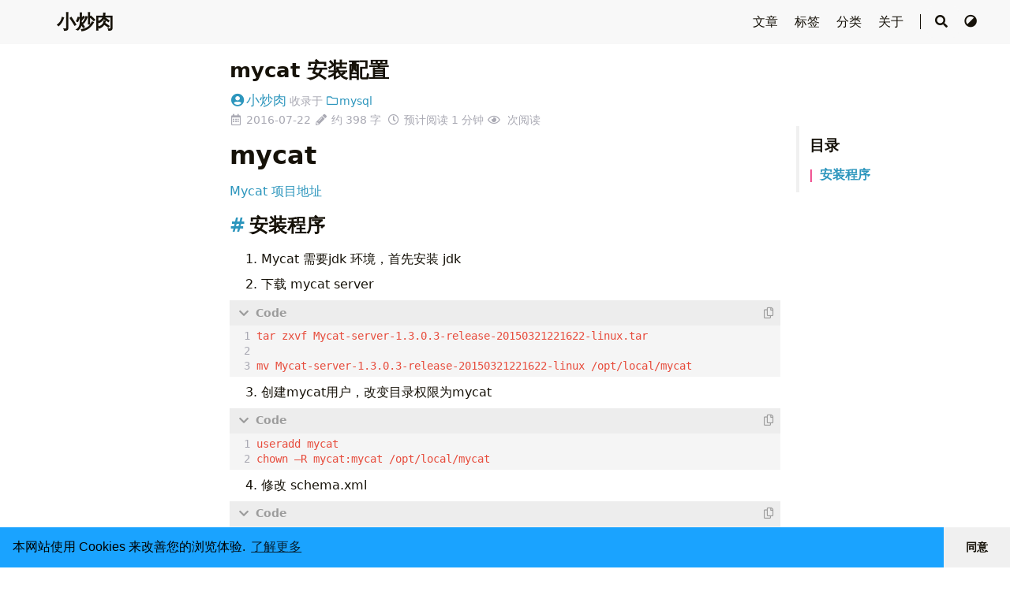

--- FILE ---
content_type: text/html; charset=utf-8
request_url: http://jicki.cn/mycat/
body_size: 6659
content:
<!doctype html><html lang=zh-cn><head><meta charset=utf-8><meta name=viewport content="width=device-width,initial-scale=1"><meta name=robots content="noodp"><meta http-equiv=x-ua-compatible content="IE=edge, chrome=1"><title>mycat 安装配置 - 小炒肉</title><meta name=Description content="mycat 安装配置"><meta property="og:title" content="mycat 安装配置"><meta property="og:description" content="mycat 安装配置"><meta property="og:type" content="article"><meta property="og:url" content="https://jicki.cn/mycat/"><meta property="og:image" content="https://jicki.cn/logo.png"><meta property="article:published_time" content="2016-07-22T00:00:00+00:00"><meta property="article:modified_time" content="2016-07-22T00:00:00+00:00"><meta name=twitter:card content="summary_large_image"><meta name=twitter:image content="https://jicki.cn/logo.png"><meta name=twitter:title content="mycat 安装配置"><meta name=twitter:description content="mycat 安装配置"><meta name=application-name content="小炒肉"><meta name=apple-mobile-web-app-title content="小炒肉"><meta name=theme-color content="#ffffff"><meta name=msapplication-TileColor content="#da532c"><link rel=icon href=/images/favicon.ico><link rel=apple-touch-icon sizes=180x180 href=/apple-touch-icon.png><link rel=mask-icon href=/safari-pinned-tab.svg color=#5bbad5><link rel=manifest href=/site.webmanifest><link rel=canonical href=https://jicki.cn/mycat/><link rel=prev href=https://jicki.cn/kafka-cluster/><link rel=next href=https://jicki.cn/tomcat-cronolog-log/><link rel=stylesheet href=/lib/normalize/normalize.min.css><link rel=stylesheet href=/css/style.min.css><link rel=stylesheet href=/lib/fontawesome-free/all.min.css><link rel=stylesheet href=/lib/animate/animate.min.css><script type=application/ld+json>{"@context":"http://schema.org","@type":"BlogPosting","headline":"mycat 安装配置","inLanguage":"zh-CN","mainEntityOfPage":{"@type":"WebPage","@id":"https:\/\/jicki.cn\/mycat\/"},"genre":"posts","wordcount":398,"url":"https:\/\/jicki.cn\/mycat\/","datePublished":"2016-07-22T00:00:00+00:00","dateModified":"2016-07-22T00:00:00+00:00","publisher":{"@type":"Organization","name":""},"author":{"@type":"Person","name":"小炒肉"},"description":"mycat 安装配置"}</script></head><body header-desktop=fixed header-mobile=auto><script type=text/javascript>(window.localStorage&&localStorage.getItem('theme')?localStorage.getItem('theme')==='dark':('auto'==='auto'?window.matchMedia('(prefers-color-scheme: dark)').matches:'auto'==='dark'))&&document.body.setAttribute('theme','dark');</script><div id=mask></div><div class=wrapper><header class=desktop id=header-desktop><div class=header-wrapper><div class=header-title><a href=/ title=小炒肉>小炒肉</a></div><div class=menu><div class=menu-inner><a class=menu-item href=/posts/>文章 </a><a class=menu-item href=/tags/>标签 </a><a class=menu-item href=/categories/>分类 </a><a class=menu-item href=/about/>关于 </a><span class="menu-item delimiter"></span><span class="menu-item search" id=search-desktop><input type=text placeholder=搜索文章标题或内容... id=search-input-desktop>
<a href=javascript:void(0); class="search-button search-toggle" id=search-toggle-desktop title=搜索><i class="fas fa-search fa-fw"></i></a><a href=javascript:void(0); class="search-button search-clear" id=search-clear-desktop title=清空><i class="fas fa-times-circle fa-fw"></i></a><span class="search-button search-loading" id=search-loading-desktop><i class="fas fa-spinner fa-fw fa-spin"></i></span></span><a href=javascript:void(0); class="menu-item theme-switch" title=切换主题><i class="fas fa-adjust fa-fw"></i></a></div></div></div></header><header class=mobile id=header-mobile><div class=header-container><div class=header-wrapper><div class=header-title><a href=/ title=小炒肉>小炒肉</a></div><div class=menu-toggle id=menu-toggle-mobile><span></span><span></span><span></span></div></div><div class=menu id=menu-mobile><div class=search-wrapper><div class="search mobile" id=search-mobile><input type=text placeholder=搜索文章标题或内容... id=search-input-mobile>
<a href=javascript:void(0); class="search-button search-toggle" id=search-toggle-mobile title=搜索><i class="fas fa-search fa-fw"></i></a><a href=javascript:void(0); class="search-button search-clear" id=search-clear-mobile title=清空><i class="fas fa-times-circle fa-fw"></i></a><span class="search-button search-loading" id=search-loading-mobile><i class="fas fa-spinner fa-fw fa-spin"></i></span></div><a href=javascript:void(0); class=search-cancel id=search-cancel-mobile>取消</a></div><a class=menu-item href=/posts/>文章</a><a class=menu-item href=/tags/>标签</a><a class=menu-item href=/categories/>分类</a><a class=menu-item href=/about/>关于</a><a href=javascript:void(0); class="menu-item theme-switch" title=切换主题>
<i class="fas fa-adjust fa-fw"></i></a></div></div></header><div class="search-dropdown desktop"><div id=search-dropdown-desktop></div></div><div class="search-dropdown mobile"><div id=search-dropdown-mobile></div></div><main class=main><div class=container><div class=toc id=toc-auto><h2 class=toc-title>目录</h2><div class=toc-content id=toc-content-auto></div></div><article class="page single"><h1 class="single-title animated flipInX">mycat 安装配置</h1><div class=post-meta><div class=post-meta-line><span class=post-author><a href=https://jicki.cn title=Author target=_blank rel="noopener noreffer author" class=author><i class="fas fa-user-circle fa-fw"></i>小炒肉</a></span>&nbsp;<span class=post-category>收录于 <a href=/categories/mysql/><i class="far fa-folder fa-fw"></i>mysql</a></span></div><div class=post-meta-line><i class="far fa-calendar-alt fa-fw"></i>&nbsp;<time datetime=2016-07-22>2016-07-22</time>&nbsp;<i class="fas fa-pencil-alt fa-fw"></i>&nbsp;约 398 字&nbsp;
<i class="far fa-clock fa-fw"></i>&nbsp;预计阅读 1 分钟&nbsp;<span id=/mycat/ class=leancloud_visitors data-flag-title="mycat 安装配置">
<i class="far fa-eye fa-fw"></i>&nbsp;<span class=leancloud-visitors-count></span>&nbsp;次阅读
</span>&nbsp;</div></div><div class="details toc" id=toc-static kept><div class="details-summary toc-title"><span>目录</span>
<span><i class="details-icon fas fa-angle-right"></i></span></div><div class="details-content toc-content" id=toc-content-static><nav id=TableOfContents><ul><li><a href=#安装程序>安装程序</a></li></ul></nav></div></div><div class=content id=content><h1 id=mycat>mycat</h1><p><a href=https://github.com/MyCATApache/Mycat-download target=_blank rel="noopener noreffer">Mycat 项目地址</a></p><h2 id=安装程序>安装程序</h2><ol><li><p>Mycat 需要jdk 环境，首先安装 jdk</p></li><li><p>下载 mycat server</p></li></ol><div class=highlight><div class=chroma><table class=lntable><tr><td class=lntd><pre class=chroma><code><span class=lnt>1
</span><span class=lnt>2
</span><span class=lnt>3
</span></code></pre></td><td class=lntd><pre class=chroma><code class=language-fallback data-lang=fallback>tar zxvf Mycat-server-1.3.0.3-release-20150321221622-linux.tar

mv Mycat-server-1.3.0.3-release-20150321221622-linux /opt/local/mycat
</code></pre></td></tr></table></div></div><ol start=3><li>创建mycat用户，改变目录权限为mycat</li></ol><div class=highlight><div class=chroma><table class=lntable><tr><td class=lntd><pre class=chroma><code><span class=lnt>1
</span><span class=lnt>2
</span></code></pre></td><td class=lntd><pre class=chroma><code class=language-fallback data-lang=fallback>useradd mycat
chown –R mycat:mycat /opt/local/mycat
</code></pre></td></tr></table></div></div><ol start=4><li>修改 schema.xml</li></ol><div class=highlight><div class=chroma><table class=lntable><tr><td class=lntd><pre class=chroma><code><span class=lnt>1
</span></code></pre></td><td class=lntd><pre class=chroma><code class=language-fallback data-lang=fallback>vi /opt/local/conf/schema.xml
</code></pre></td></tr></table></div></div><p>配置参数说明</p><p>Schema 中 主要配置 mycat 数据库 ，mysql 表 ，分片规则，分片类型</p><div class=highlight><div class=chroma><table class=lntable><tr><td class=lntd><pre class=chroma><code><span class=lnt>1
</span><span class=lnt>2
</span><span class=lnt>3
</span><span class=lnt>4
</span><span class=lnt>5
</span></code></pre></td><td class=lntd><pre class=chroma><code class=language-fallback data-lang=fallback>         &lt;schema name=&#34;TESTDB&#34;checkSQLschema=&#34;false&#34; sqlMaxLimit=&#34;100&#34;&gt;

                   &lt;!-- auto sharding by id(long) --&gt;

                   &lt;tablename=&#34;travelrecord&#34; dataNode=&#34;dn1,dn2,dn3&#34;rule=&#34;auto-sharding-long&#34; /&gt;
</code></pre></td></tr></table></div></div><p>mycat 数据库 TESTDB</p><p>mysql 表 travelrecord</p><p>mysql节点dn1,dn2,dn3</p><p>分片规则 auto-sharding-long</p><p>rule分片规则 具体在 conf/rule.xml 中定义</p><div class=highlight><div class=chroma><table class=lntable><tr><td class=lntd><pre class=chroma><code><span class=lnt>1
</span><span class=lnt>2
</span><span class=lnt>3
</span><span class=lnt>4
</span><span class=lnt>5
</span><span class=lnt>6
</span><span class=lnt>7
</span><span class=lnt>8
</span><span class=lnt>9
</span></code></pre></td><td class=lntd><pre class=chroma><code class=language-fallback data-lang=fallback>&lt;dataNodename=&#34;dn1&#34; dataHost=&#34;localhost1&#34; database=&#34;db1&#34;/&gt;

&lt;dataNodename=&#34;dn2&#34; dataHost=&#34;localhost1&#34; database=&#34;db2&#34;/&gt;

&lt;dataNodename=&#34;dn3&#34; dataHost=&#34;localhost1&#34; database=&#34;db3&#34;/&gt;

         &lt;dataHostname=&#34;localhost1&#34; maxCon=&#34;1000&#34; minCon=&#34;10&#34;balance=&#34;0&#34;

                   writeType=&#34;0&#34;dbType=&#34;mysql&#34; dbDriver=&#34;native&#34;&gt;
</code></pre></td></tr></table></div></div><p>以上为mysql节点 信息</p><p>dn1 ,dn2 , dn3 为分片的mysql 节点, 既分片会存放到 3个mysql 或者群集中</p><p>db1 db2 db3 为 mysql 数据库中 三个表</p><p>Mysql节点 连接，用户名，密码:</p><div class=highlight><div class=chroma><table class=lntable><tr><td class=lntd><pre class=chroma><code><span class=lnt>1
</span><span class=lnt>2
</span><span class=lnt>3
</span></code></pre></td><td class=lntd><pre class=chroma><code class=language-fallback data-lang=fallback>&lt;writeHost host=&#34;hostM1&#34; url=&#34;127.0.0.1:3306&#34;user=&#34;root&#34;
                       password=&#34;123456 &#34;&gt;

</code></pre></td></tr></table></div></div><ol start=5><li>修改 /opt/local/conf/server.xml</li></ol><div class=highlight><div class=chroma><table class=lntable><tr><td class=lntd><pre class=chroma><code><span class=lnt>1
</span><span class=lnt>2
</span><span class=lnt>3
</span><span class=lnt>4
</span><span class=lnt>5
</span><span class=lnt>6
</span><span class=lnt>7
</span><span class=lnt>8
</span><span class=lnt>9
</span></code></pre></td><td class=lntd><pre class=chroma><code class=language-fallback data-lang=fallback>&lt;propertyname=&#34;serverPort&#34;&gt;8066&lt;/property&gt; &lt;propertyname=&#34;managerPort&#34;&gt;9066&lt;/property&gt;

         &lt;user name=&#34;test&#34;&gt;

                   &lt;propertyname=&#34;password&#34;&gt;test&lt;/property&gt;

                   &lt;propertyname=&#34;schemas&#34;&gt;TESTDB&lt;/property&gt;

         &lt;/user&gt;
</code></pre></td></tr></table></div></div><p>serverPortMycat登录端口默认为 8066</p><p>managerPort管理端口 默认为 9066</p><p>username 为登录mycat 用户</p><p>password 为登录 密码</p><p>schemas 为上面schema name= 中设定的 mycat 数据库名</p><ol start=6><li>Mysql 创建 数据库</li></ol><div class=highlight><div class=chroma><table class=lntable><tr><td class=lntd><pre class=chroma><code><span class=lnt>1
</span><span class=lnt>2
</span><span class=lnt>3
</span></code></pre></td><td class=lntd><pre class=chroma><code class=language-fallback data-lang=fallback>CREATE database db1;
CREATEdatabase db2;
CREATE database db3;
</code></pre></td></tr></table></div></div><ol start=7><li>启动 mycat</li></ol><div class=highlight><div class=chroma><table class=lntable><tr><td class=lntd><pre class=chroma><code><span class=lnt>1
</span></code></pre></td><td class=lntd><pre class=chroma><code class=language-fallback data-lang=fallback>/opt/local/mycat/bin/mycat start
</code></pre></td></tr></table></div></div></div><div class=post-footer id=post-footer><div class=post-info><div class=post-info-line><div class=post-info-mod><span>更新于 2016-07-22</span></div><div class=post-info-license></div></div><div class=post-info-line><div class=post-info-md><span><a class=link-to-markdown href=/mycat/index.md target=_blank>阅读原始文档</a></span></div><div class=post-info-share><span><a href=javascript:void(0); title="分享到 Twitter" data-sharer=twitter data-url=https://jicki.cn/mycat/ data-title="mycat 安装配置" data-via=jicki234><i class="fab fa-twitter fa-fw"></i></a><a href=javascript:void(0); title="分享到 Facebook" data-sharer=facebook data-url=https://jicki.cn/mycat/><i class="fab fa-facebook-square fa-fw"></i></a><a href=javascript:void(0); title="分享到 WhatsApp" data-sharer=whatsapp data-url=https://jicki.cn/mycat/ data-title="mycat 安装配置" data-web><i class="fab fa-whatsapp fa-fw"></i></a><a href=javascript:void(0); title="分享到 Line" data-sharer=line data-url=https://jicki.cn/mycat/ data-title="mycat 安装配置"><i data-svg-src=/lib/simple-icons/icons/line.min.svg></i></a><a href=javascript:void(0); title="分享到 微博" data-sharer=weibo data-url=https://jicki.cn/mycat/ data-title="mycat 安装配置"><i class="fab fa-weibo fa-fw"></i></a><a href=javascript:void(0); title="分享到 Myspace" data-sharer=myspace data-url=https://jicki.cn/mycat/ data-title="mycat 安装配置" data-description="mycat 安装配置"><i data-svg-src=/lib/simple-icons/icons/myspace.min.svg></i></a><a href=javascript:void(0); title="分享到 Blogger" data-sharer=blogger data-url=https://jicki.cn/mycat/ data-title="mycat 安装配置" data-description="mycat 安装配置"><i class="fab fa-blogger fa-fw"></i></a><a href=javascript:void(0); title="分享到 Evernote" data-sharer=evernote data-url=https://jicki.cn/mycat/ data-title="mycat 安装配置"><i class="fab fa-evernote fa-fw"></i></a></span></div></div></div><div class=post-info-more><section class=post-tags></section><section><span><a href=javascript:void(0); onclick=window.history.back();>返回</a></span>&nbsp;|&nbsp;<span><a href=/>主页</a></span></section></div><div class=post-nav><a href=/kafka-cluster/ class=prev rel=prev title="kafka 集群 多broker模式"><i class="fas fa-angle-left fa-fw"></i>kafka 集群 多broker模式</a>
<a href=/tomcat-cronolog-log/ class=next rel=next title="tomcat 利用 cronolog 进行日志切割">tomcat 利用 cronolog 进行日志切割<i class="fas fa-angle-right fa-fw"></i></a></div></div><div id=comments><div id=valine class=comment></div><noscript>Please enable JavaScript to view the comments powered by <a href=https://valine.js.org/>Valine</a>.</noscript></div></article></div></main><footer class=footer><div class=footer-container><div class=footer-line>友情链接 -- <a href=https://yuerblog.cc target=_blank>鱼儿</a> | <a href=https://yanlong.me target=_blank>何延龙</a> | <a href=https://www.jjcbs.com target=_blank>小柯南</a> | <a href=https://www.cpu7.com target=_blank>cpu 天梯网</a></div><div class=footer-line>由 <a href=https://gohugo.io/ target=_blank rel="noopener noreffer" title="Hugo 0.73.0">Hugo</a> 强力驱动 | 主题 - <a href=https://github.com/dillonzq/LoveIt target=_blank rel="noopener noreffer" title="LoveIt 0.2.10"><i class="far fa-kiss-wink-heart fa-fw"></i>LoveIt</a></div><div class=footer-line><i class="far fa-copyright fa-fw"></i><span itemprop=copyrightYear>2020 - 2024</span><span class=author itemprop=copyrightHolder>&nbsp;<a href=https://jicki.cn target=_blank>小炒肉</a></span>&nbsp;|&nbsp;<span class=license><a rel="license external nofollow noopener noreffer" href=https://creativecommons.org/licenses/by-nc/4.0/ target=_blank>CC BY-NC 4.0</a></span><span class=icp-splitter>&nbsp;|&nbsp;</span><br class=icp-br><span class=icp><a href=http://beian.miit.gov.cn target=_blank>粤ICP备20055633号</a></span></div></div></footer></div><div id=fixed-buttons><a href=# id=back-to-top class=fixed-button title=回到顶部><i class="fas fa-arrow-up fa-fw"></i></a><a href=# id=view-comments class=fixed-button title=查看评论><i class="fas fa-comment fa-fw"></i></a></div><link rel=stylesheet href=/lib/valine/valine.min.css><link rel=stylesheet href=/lib/katex/katex.min.css><link rel=stylesheet href=/lib/katex/copy-tex.min.css><link rel=stylesheet href=/lib/cookieconsent/cookieconsent.min.css><script type=text/javascript src=/lib/valine/Valine.min.js></script><script type=text/javascript src=/lib/smooth-scroll/smooth-scroll.min.js></script><script type=text/javascript src=/lib/autocomplete/autocomplete.min.js></script><script type=text/javascript src=/lib/lunr/lunr.min.js></script><script type=text/javascript src=/lib/lunr/lunr.stemmer.support.min.js></script><script type=text/javascript src=/lib/lunr/lunr.zh.min.js></script><script type=text/javascript src=/lib/lazysizes/lazysizes.min.js></script><script type=text/javascript src=/lib/clipboard/clipboard.min.js></script><script type=text/javascript src=/lib/sharer/sharer.min.js></script><script type=text/javascript src=/lib/katex/katex.min.js></script><script type=text/javascript src=/lib/katex/auto-render.min.js></script><script type=text/javascript src=/lib/katex/copy-tex.min.js></script><script type=text/javascript src=/lib/katex/mhchem.min.js></script><script type=text/javascript src=/lib/cookieconsent/cookieconsent.min.js></script><script type=text/javascript>window.config={"code":{"copyTitle":"复制到剪贴板","maxShownLines":200},"comment":{"valine":{"appId":"1LTTCvDe4Nt8XSdFzejtUsVF-gzGzoHsz","appKey":"cvpPM7sbgOw0pTXbh6YVKrjc","avatar":"mp","el":"#valine","emojiCDN":"https://cdn.jsdelivr.net/npm/emoji-datasource-google@5.0.1/img/google/64/","emojiMaps":{"100":"1f4af.png","alien":"1f47d.png","anger":"1f4a2.png","angry":"1f620.png","anguished":"1f627.png","astonished":"1f632.png","black_heart":"1f5a4.png","blue_heart":"1f499.png","blush":"1f60a.png","bomb":"1f4a3.png","boom":"1f4a5.png","broken_heart":"1f494.png","brown_heart":"1f90e.png","clown_face":"1f921.png","cold_face":"1f976.png","cold_sweat":"1f630.png","confounded":"1f616.png","confused":"1f615.png","cry":"1f622.png","crying_cat_face":"1f63f.png","cupid":"1f498.png","dash":"1f4a8.png","disappointed":"1f61e.png","disappointed_relieved":"1f625.png","dizzy":"1f4ab.png","dizzy_face":"1f635.png","drooling_face":"1f924.png","exploding_head":"1f92f.png","expressionless":"1f611.png","face_vomiting":"1f92e.png","face_with_cowboy_hat":"1f920.png","face_with_hand_over_mouth":"1f92d.png","face_with_head_bandage":"1f915.png","face_with_monocle":"1f9d0.png","face_with_raised_eyebrow":"1f928.png","face_with_rolling_eyes":"1f644.png","face_with_symbols_on_mouth":"1f92c.png","face_with_thermometer":"1f912.png","fearful":"1f628.png","flushed":"1f633.png","frowning":"1f626.png","ghost":"1f47b.png","gift_heart":"1f49d.png","green_heart":"1f49a.png","grimacing":"1f62c.png","grin":"1f601.png","grinning":"1f600.png","hankey":"1f4a9.png","hear_no_evil":"1f649.png","heart":"2764-fe0f.png","heart_decoration":"1f49f.png","heart_eyes":"1f60d.png","heart_eyes_cat":"1f63b.png","heartbeat":"1f493.png","heartpulse":"1f497.png","heavy_heart_exclamation_mark_ornament":"2763-fe0f.png","hole":"1f573-fe0f.png","hot_face":"1f975.png","hugging_face":"1f917.png","hushed":"1f62f.png","imp":"1f47f.png","innocent":"1f607.png","japanese_goblin":"1f47a.png","japanese_ogre":"1f479.png","joy":"1f602.png","joy_cat":"1f639.png","kiss":"1f48b.png","kissing":"1f617.png","kissing_cat":"1f63d.png","kissing_closed_eyes":"1f61a.png","kissing_heart":"1f618.png","kissing_smiling_eyes":"1f619.png","laughing":"1f606.png","left_speech_bubble":"1f5e8-fe0f.png","love_letter":"1f48c.png","lying_face":"1f925.png","mask":"1f637.png","money_mouth_face":"1f911.png","nauseated_face":"1f922.png","nerd_face":"1f913.png","neutral_face":"1f610.png","no_mouth":"1f636.png","open_mouth":"1f62e.png","orange_heart":"1f9e1.png","partying_face":"1f973.png","pensive":"1f614.png","persevere":"1f623.png","pleading_face":"1f97a.png","pouting_cat":"1f63e.png","purple_heart":"1f49c.png","rage":"1f621.png","relaxed":"263a-fe0f.png","relieved":"1f60c.png","revolving_hearts":"1f49e.png","right_anger_bubble":"1f5ef-fe0f.png","robot_face":"1f916.png","rolling_on_the_floor_laughing":"1f923.png","scream":"1f631.png","scream_cat":"1f640.png","see_no_evil":"1f648.png","shushing_face":"1f92b.png","skull":"1f480.png","skull_and_crossbones":"2620-fe0f.png","sleeping":"1f634.png","sleepy":"1f62a.png","slightly_frowning_face":"1f641.png","slightly_smiling_face":"1f642.png","smile":"1f604.png","smile_cat":"1f638.png","smiley":"1f603.png","smiley_cat":"1f63a.png","smiling_face_with_3_hearts":"1f970.png","smiling_imp":"1f608.png","smirk":"1f60f.png","smirk_cat":"1f63c.png","sneezing_face":"1f927.png","sob":"1f62d.png","space_invader":"1f47e.png","sparkling_heart":"1f496.png","speak_no_evil":"1f64a.png","speech_balloon":"1f4ac.png","star-struck":"1f929.png","stuck_out_tongue":"1f61b.png","stuck_out_tongue_closed_eyes":"1f61d.png","stuck_out_tongue_winking_eye":"1f61c.png","sunglasses":"1f60e.png","sweat":"1f613.png","sweat_drops":"1f4a6.png","sweat_smile":"1f605.png","thinking_face":"1f914.png","thought_balloon":"1f4ad.png","tired_face":"1f62b.png","triumph":"1f624.png","two_hearts":"1f495.png","unamused":"1f612.png","upside_down_face":"1f643.png","weary":"1f629.png","white_frowning_face":"2639-fe0f.png","white_heart":"1f90d.png","wink":"1f609.png","woozy_face":"1f974.png","worried":"1f61f.png","yawning_face":"1f971.png","yellow_heart":"1f49b.png","yum":"1f60b.png","zany_face":"1f92a.png","zipper_mouth_face":"1f910.png","zzz":"1f4a4.png"},"enableQQ":false,"highlight":true,"lang":"zh-cn","pageSize":10,"placeholder":"你的评论 ...","recordIP":true,"visitor":true}},"cookieconsent":{"content":{"dismiss":"同意","link":"了解更多","message":"本网站使用 Cookies 来改善您的浏览体验."},"enable":true,"palette":{"button":{"background":"#f0f0f0"},"popup":{"background":"#1aa3ff"}},"theme":"edgeless"},"math":{"delimiters":[{"display":true,"left":"$$","right":"$$"},{"display":true,"left":"\\[","right":"\\]"},{"display":false,"left":"$","right":"$"},{"display":false,"left":"\\(","right":"\\)"}],"strict":false},"search":{"highlightTag":"em","lunrIndexURL":"/index.json","lunrLanguageCode":"zh","lunrSegmentitURL":"/lib/lunr/lunr.segmentit.js","maxResultLength":10,"noResultsFound":"没有找到结果","snippetLength":50,"type":"lunr"}};</script><script type=text/javascript src=/js/theme.min.js></script></body></html>

--- FILE ---
content_type: text/css; charset=utf-8
request_url: http://jicki.cn/css/style.min.css
body_size: 9968
content:
html{font-family:system-ui,-apple-system,BlinkMacSystemFont,PingFang SC,Microsoft YaHei UI,Segoe UI,Roboto,Oxygen,Ubuntu,Cantarell,Fira Sans,Droid Sans,Helvetica Neue,Helvetica,Arial,sans-serif;font-weight:400;font-display:swap;font-size:16px;line-height:1.5rem;width:100%}::-webkit-scrollbar{width:.5rem;height:.5rem}::-webkit-scrollbar-thumb{background-color:#87878d}::-webkit-scrollbar-thumb:hover{background-color:#a9a9b3}::selection{background-color:rgba(53,166,247,0.25)}[theme=dark] ::selection{background-color:rgba(50,112,194,0.4)}body{background-color:#fff;color:#161209;word-wrap:break-word;overflow-wrap:break-word;scrollbar-color:auto}body[theme=dark]{color:#a9a9b3;background-color:#292a2d}input::-ms-clear{display:none}a,a::before,a::after{text-decoration:none;color:#161209}[theme=dark] a,[theme=dark] a::before,[theme=dark] a::after{color:#a9a9b3}a:active,a:hover{color:#2d96bd}[theme=dark] a:active,[theme=dark] a:hover{color:#fff}#mask{background-repeat:no-repeat;background-position:center;position:fixed;top:0;left:0;width:100%;height:100%;z-index:-1;background-color:rgba(0,0,0,0)}.blur #mask{z-index:100;background-color:rgba(0,0,0,0.25)}svg.icon{display:inline-block;width:1.25em;height:1em;text-align:center}svg.icon path{fill:currentColor}img.emoji{height:1em;width:1em;margin:0 .05em 0 .1em;vertical-align:-.1em}.details .details-summary:hover{cursor:pointer}.details i.details-icon{color:#a9a9b3;-webkit-transition:transform 0.2s ease;-moz-transition:transform 0.2s ease;-o-transition:transform 0.2s ease;transition:transform 0.2s ease}[theme=dark] .details i.details-icon{color:#5d5d5f}.details .details-content{max-height:0;overflow-y:hidden;-webkit-transition:max-height 0.8s cubic-bezier(0, 1, 0, 1) -0.1s;-moz-transition:max-height 0.8s cubic-bezier(0, 1, 0, 1) -0.1s;-o-transition:max-height 0.8s cubic-bezier(0, 1, 0, 1) -0.1s;transition:max-height 0.8s cubic-bezier(0, 1, 0, 1) -0.1s}.details.open i.details-icon{-webkit-transform:rotate(90deg);-moz-transform:rotate(90deg);-ms-transform:rotate(90deg);-o-transform:rotate(90deg);transform:rotate(90deg)}.details.open .details-content{max-height:12000px;-webkit-transition:max-height 0.8s cubic-bezier(0.5, 0, 1, 0) 0s;-moz-transition:max-height 0.8s cubic-bezier(0.5, 0, 1, 0) 0s;-o-transition:max-height 0.8s cubic-bezier(0.5, 0, 1, 0) 0s;transition:max-height 0.8s cubic-bezier(0.5, 0, 1, 0) 0s}#fixed-buttons{display:none}.fixed-button{display:none;z-index:100;position:fixed;right:1.5rem;font-size:1rem;line-height:1.3rem;padding:.6rem .6rem;color:#a9a9b3;background:#f8f8f8;-webkit-border-radius:2rem;-moz-border-radius:2rem;border-radius:2rem;-webkit-transition:color 0.4s ease;-moz-transition:color 0.4s ease;-o-transition:color 0.4s ease;transition:color 0.4s ease}.blur .fixed-button{-webkit-filter:blur(1.5px);-moz-filter:blur(1.5px);-ms-filter:blur(1.5px);filter:blur(1.5px)}.fixed-button:hover,.fixed-button:active{color:#161209;cursor:pointer}.fixed-button:active,.fixed-button:focus,.fixed-button:hover{outline:none}[theme=dark] .fixed-button{color:#5d5d5f;background:#252627}[theme=dark] .fixed-button:hover,[theme=dark] .fixed-button:active{color:#a9a9b3}#back-to-top{display:block;bottom:1.5rem}#view-comments{bottom:4.5rem}.cc-window.cc-banner .cc-btn{color:#161209}.cc-window.cc-banner .cc-btn:hover,.cc-window.cc-banner .cc-btn:focus{background-color:#ccc}[theme=dark] .cc-window.cc-banner .cc-btn{color:#161209}[theme=dark] .cc-window.cc-banner .cc-btn:hover,[theme=dark] .cc-window.cc-banner .cc-btn:focus{background-color:#fff}img{-o-object-fit:contain;object-fit:contain;font-family:"object-fit: contain;"}.wrapper{display:flex;flex-direction:column;min-height:100vh;width:100%}.wrapper main{flex:1 0 auto}.wrapper main .container{padding:0 1rem}.page{position:relative;max-width:800px;width:60%;margin:0 auto}[header-desktop] .page{padding-top:3.5rem}[header-desktop=normal] .page{padding-top:0}.blur .page{-webkit-filter:blur(1.5px);-moz-filter:blur(1.5px);-ms-filter:blur(1.5px);filter:blur(1.5px)}.toc .toc-title{font-size:1.2rem;font-weight:bold;text-transform:uppercase}.toc .toc-content{font-size:1rem}.toc .toc-content ul{text-indent:-0.85rem;padding-left:.8rem;list-style:none}.toc .toc-content ul a:first-child::before{content:"|";font-weight:bolder;margin-right:.5rem;color:#2d96bd}[theme=dark] .toc .toc-content ul a:first-child::before{color:#55bde2}.toc .toc-content ul ul{padding-left:1.5rem}.toc ruby{background:#f5f5f5}.toc ruby rt{color:#a9a9b3}[theme=dark] .toc ruby{background:#272C34}[theme=dark] .toc ruby rt{color:#5d5d5f}#toc-auto{display:block;position:absolute;width:12000px;max-width:0;padding:0 .8rem;border-left:4px solid #f0f0f0;word-wrap:break-word;overflow-wrap:break-word;box-sizing:border-box;top:10rem;left:0;visibility:hidden}[header-desktop=normal] #toc-auto{top:5rem}.blur #toc-auto{-webkit-filter:blur(1.5px);-moz-filter:blur(1.5px);-ms-filter:blur(1.5px);filter:blur(1.5px)}[theme=dark] #toc-auto{border-left-color:#363636}#toc-auto .toc-title{margin:.8rem 0}#toc-auto .toc-content.always-active ul{display:block}#toc-auto .toc-content>nav>ul{margin:.625rem 0}#toc-auto .toc-content ul ul{display:none}#toc-auto .toc-content ul .has-active>ul{display:block}#toc-auto .toc-content a.active{font-weight:bold;color:#2d96bd}[theme=dark] #toc-auto .toc-content a.active{color:#55bde2}#toc-auto .toc-content a.active::before{color:#ef3982}[theme=dark] #toc-auto .toc-content a.active::before{color:#bdebfc}#toc-static{display:none;margin:.8rem 0}#toc-static[kept=true]{display:block}#toc-static .toc-title{display:flex;justify-content:space-between;line-height:2em;padding:0 .75rem;background:#e6e6e6}[theme=dark] #toc-static .toc-title{background:#1a1d23}#toc-static .toc-content{background-color:#f5f5f5}#toc-static .toc-content>nav>ul{margin:0;padding:.4rem 1rem .4rem 1.8rem}[theme=dark] #toc-static .toc-content{background-color:#272C34}#toc-static.open .toc-title{background:#ededed}[theme=dark] #toc-static.open .toc-title{background:#20252b}.single .single-title{margin:1rem 0 .5rem;font-size:1.6rem;font-weight:bold;line-height:140%}.single .single-subtitle{margin:.4rem 0;font-size:1.2rem;font-weight:normal;font-style:italic;line-height:100%}.single .post-meta{font-size:.875rem;color:#a9a9b3}.single .post-meta span{display:inline-block}[theme=dark] .single .post-meta{color:#5d5d5f}.single .post-meta a,.single .post-meta a::before,.single .post-meta a::after{text-decoration:none;color:#2d96bd}[theme=dark] .single .post-meta a,[theme=dark] .single .post-meta a::before,[theme=dark] .single .post-meta a::after{color:#a9a9b3}.single .post-meta a:active,.single .post-meta a:hover{color:#ef3982}[theme=dark] .single .post-meta a:active,[theme=dark] .single .post-meta a:hover{color:#fff}.single .post-meta .author{font-size:1.05rem}.single .featured-image{margin:.5rem 0 1rem 0}.single .featured-image img{display:block;max-width:100%;height:auto;margin:0 auto;overflow:hidden}.single .featured-image img.lazyloaded{width:100%}.single .content>h2{font-size:1.5rem}.single .content>h2 code{font-size:1.25rem}.single .content>h3{font-size:1.375rem}.single .content>h3 code{font-size:1.125rem}.single .content>h4{font-size:1.25rem}.single .content>h4 code{font-size:1rem}.single .content>h5{font-size:1.125rem}.single .content>h6{font-size:1rem}.single .content h2,.single .content h3,.single .content h4,.single .content h5,.single .content h6{font-weight:bold;margin:1.2rem 0}[theme=dark] .single .content h2,[theme=dark] .single .content h3,[theme=dark] .single .content h4,[theme=dark] .single .content h5,[theme=dark] .single .content h6{font-weight:bolder}.single .content>h2>.header-mark::before,.single .content>h3>.header-mark::before,.single .content>h4>.header-mark::before,.single .content>h5>.header-mark::before,.single .content>h6>.header-mark::before{content:"|";margin-right:.3125rem;color:#2d96bd}[theme=dark] .single .content>h2>.header-mark::before,[theme=dark] .single .content>h3>.header-mark::before,[theme=dark] .single .content>h4>.header-mark::before,[theme=dark] .single .content>h5>.header-mark::before,[theme=dark] .single .content>h6>.header-mark::before{color:#55bde2}.single .content>h2>.header-mark::before{content:"#"}.single .content p{margin:.5rem 0}.single .content b,.single .content strong{font-weight:bold}[theme=dark] .single .content b,[theme=dark] .single .content strong{color:#ddd}.single .content a,.single .content a::before,.single .content a::after{text-decoration:none;color:#2d96bd}[theme=dark] .single .content a,[theme=dark] .single .content a::before,[theme=dark] .single .content a::after{color:#55bde2}.single .content a:active,.single .content a:hover{color:#ef3982}[theme=dark] .single .content a:active,[theme=dark] .single .content a:hover{color:#bdebfc}.single .content a{word-wrap:break-word;overflow-wrap:break-word}[theme=dark] .single .content a b,[theme=dark] .single .content a strong{color:#55bde2}.single .content [theme=dark] a:hover b,.single .content [theme=dark] a:hover strong{color:#bdebfc}.single .content ul,.single .content ol{margin:.5rem 0;padding-left:2.5rem}.single .content ul{list-style-type:disc}.single .content ruby{background:#f5f5f5}.single .content ruby rt{color:#a9a9b3}[theme=dark] .single .content ruby{background:#272C34}[theme=dark] .single .content ruby rt{color:#5d5d5f}.single .content .table-wrapper{overflow-x:auto}.single .content .table-wrapper::-webkit-scrollbar{background-color:#fff}[theme=dark] .single .content .table-wrapper::-webkit-scrollbar{background-color:#272c34}.single .content .table-wrapper>table{width:100%;max-width:100%;margin:.625rem 0;border-spacing:0;background:#fff;border-collapse:collapse}[theme=dark] .single .content .table-wrapper>table{background:#272c34}.single .content .table-wrapper>table thead{background:#ededed}[theme=dark] .single .content .table-wrapper>table thead{background-color:#20252b}.single .content .table-wrapper>table th,.single .content .table-wrapper>table td{padding:.3rem 1rem;border:1px solid #e8e8e8}[theme=dark] .single .content .table-wrapper>table th,[theme=dark] .single .content .table-wrapper>table td{border-color:#1c2025}.single .content img{max-width:100%;min-height:1em}.single .content figure{margin:.5rem;text-align:center}.single .content figure .image-caption:not(:empty){min-width:20%;max-width:80%;display:inline-block;padding:.5rem;margin:0 auto;font-size:.875rem;color:#969696}.single .content figure img{display:block;height:auto;margin:0 auto;overflow:hidden}.single .content .lazyloading{-o-object-fit:none;object-fit:none;font-family:"object-fit: none;"}.single .content blockquote{display:block;border-left:0.5rem solid #6bd6fd;background-color:rgba(107,214,253,0.2);padding:.25rem .75rem;margin:1rem 0}[theme=dark] .single .content blockquote{border-left-color:#59c5ec;background-color:rgba(89,197,236,0.2)}.single .content .footnotes{color:#a9a9b3}[theme=dark] .single .content .footnotes{color:#5d5d5f}.single .content .footnotes p{margin:.25rem 0}.single .content code{display:inline-block;max-width:100%;padding:0 .4rem;word-wrap:break-word;overflow-wrap:break-word;-webkit-line-break:anywhere;-ms-line-break:anywhere;line-break:anywhere;font-size:.875rem;font-family:Source Code Pro,Menlo,Consolas,Monaco,monospace,system-ui,-apple-system,BlinkMacSystemFont,PingFang SC,Microsoft YaHei UI,Segoe UI,Roboto,Oxygen,Ubuntu,Cantarell,Fira Sans,Droid Sans,Helvetica Neue,Helvetica,Arial,sans-serif;color:#E74C3C}[theme=dark] .single .content code{color:#E5BF78}.single .content pre{margin:0;padding:.25rem 0 .25rem .5rem;-moz-tab-size:4;-o-tab-size:4;tab-size:4}.single .content pre code{padding:0}.single .content pre img{min-height:1em;max-height:1.2em;vertical-align:text-bottom}.single .content code,.single .content pre,.single .content .highlight table,.single .content .highlight tr,.single .content .highlight td{background:#f5f5f5}[theme=dark] .single .content code,[theme=dark] .single .content pre,[theme=dark] .single .content .highlight table,[theme=dark] .single .content .highlight tr,[theme=dark] .single .content .highlight td{background:#272C34}.single .content .highlight,.single .content .gist{font-family:Source Code Pro,Menlo,Consolas,Monaco,monospace,system-ui,-apple-system,BlinkMacSystemFont,PingFang SC,Microsoft YaHei UI,Segoe UI,Roboto,Oxygen,Ubuntu,Cantarell,Fira Sans,Droid Sans,Helvetica Neue,Helvetica,Arial,sans-serif;font-size:.875rem}.single .content .highlight .table-wrapper>table,.single .content .highlight .table-wrapper>table thead,.single .content .highlight .table-wrapper>table tr,.single .content .highlight .table-wrapper>table td,.single .content .gist .table-wrapper>table,.single .content .gist .table-wrapper>table thead,.single .content .gist .table-wrapper>table tr,.single .content .gist .table-wrapper>table td{margin:0;padding:0;border:none !important;white-space:nowrap}.single .content .highlight{line-height:1.4em;margin:.5rem 0}.single .content .highlight>.chroma{position:relative}.single .content .highlight>.chroma .code-header{display:flex;justify-content:space-between;align-items:center;box-sizing:border-box;width:100%;font-family:system-ui,-apple-system,BlinkMacSystemFont,PingFang SC,Microsoft YaHei UI,Segoe UI,Roboto,Oxygen,Ubuntu,Cantarell,Fira Sans,Droid Sans,Helvetica Neue,Helvetica,Arial,sans-serif;font-weight:bold;color:#9c9c9c;background:#e1e1e1}[theme=dark] .single .content .highlight>.chroma .code-header{color:#b1b0b0;background:#1a1d23}.single .content .highlight>.chroma .code-header:hover{cursor:pointer}.single .content .highlight>.chroma .code-header .code-title{width:100%;padding:.4rem}.single .content .highlight>.chroma .code-header .code-title::after{padding-left:.2rem;content:'Code'}.single .content .highlight>.chroma .code-header.language-bash .code-title::after{content:"Bash"}.single .content .highlight>.chroma .code-header.language-c .code-title::after{content:"C"}.single .content .highlight>.chroma .code-header.language-cs .code-title::after{content:"C#"}.single .content .highlight>.chroma .code-header.language-cpp .code-title::after{content:"C++"}.single .content .highlight>.chroma .code-header.language-clojure .code-title::after{content:"Clojure"}.single .content .highlight>.chroma .code-header.language-coffeescript .code-title::after{content:"CoffeeScript"}.single .content .highlight>.chroma .code-header.language-css .code-title::after{content:"CSS"}.single .content .highlight>.chroma .code-header.language-dart .code-title::after{content:"Dart"}.single .content .highlight>.chroma .code-header.language-diff .code-title::after{content:"Diff"}.single .content .highlight>.chroma .code-header.language-erlang .code-title::after{content:"Erlang"}.single .content .highlight>.chroma .code-header.language-go .code-title::after{content:"Go"}.single .content .highlight>.chroma .code-header.language-go-html-template .code-title::after{content:"Go HTML Template"}.single .content .highlight>.chroma .code-header.language-groovy .code-title::after{content:"Groovy"}.single .content .highlight>.chroma .code-header.language-haskell .code-title::after{content:"Haskell"}.single .content .highlight>.chroma .code-header.language-html .code-title::after{content:"HTML"}.single .content .highlight>.chroma .code-header.language-http .code-title::after{content:"HTTP"}.single .content .highlight>.chroma .code-header.language-xml .code-title::after{content:"XML"}.single .content .highlight>.chroma .code-header.language-java .code-title::after{content:"Java"}.single .content .highlight>.chroma .code-header.language-js .code-title::after{content:"JavaScript"}.single .content .highlight>.chroma .code-header.language-javascript .code-title::after{content:"JavaScript"}.single .content .highlight>.chroma .code-header.language-json .code-title::after{content:"JSON"}.single .content .highlight>.chroma .code-header.language-kotlin .code-title::after{content:"Kotlin"}.single .content .highlight>.chroma .code-header.language-latex .code-title::after{content:"LaTeX"}.single .content .highlight>.chroma .code-header.language-less .code-title::after{content:"Less"}.single .content .highlight>.chroma .code-header.language-lisp .code-title::after{content:"Lisp"}.single .content .highlight>.chroma .code-header.language-lua .code-title::after{content:"Lua"}.single .content .highlight>.chroma .code-header.language-makefile .code-title::after{content:"Makefile"}.single .content .highlight>.chroma .code-header.language-markdown .code-title::after{content:"Markdown"}.single .content .highlight>.chroma .code-header.language-matlab .code-title::after{content:"Matlab"}.single .content .highlight>.chroma .code-header.language-objectivec .code-title::after{content:"Objective-C"}.single .content .highlight>.chroma .code-header.language-php .code-title::after{content:"PHP"}.single .content .highlight>.chroma .code-header.language-perl .code-title::after{content:"Perl"}.single .content .highlight>.chroma .code-header.language-python .code-title::after{content:"Python"}.single .content .highlight>.chroma .code-header.language-r .code-title::after{content:"R"}.single .content .highlight>.chroma .code-header.language-ruby .code-title::after{content:"Ruby"}.single .content .highlight>.chroma .code-header.language-rust .code-title::after{content:"Rust"}.single .content .highlight>.chroma .code-header.language-scala .code-title::after{content:"Scala"}.single .content .highlight>.chroma .code-header.language-scss .code-title::after{content:"Scss"}.single .content .highlight>.chroma .code-header.language-shell .code-title::after{content:"Shell"}.single .content .highlight>.chroma .code-header.language-sql .code-title::after{content:"SQL"}.single .content .highlight>.chroma .code-header.language-swift .code-title::after{content:"Swift"}.single .content .highlight>.chroma .code-header.language-tex .code-title::after{content:"TeX"}.single .content .highlight>.chroma .code-header.language-toml .code-title::after{content:"TOML"}.single .content .highlight>.chroma .code-header.language-ts .code-title::after{content:"TypeScript"}.single .content .highlight>.chroma .code-header.language-typescript .code-title::after{content:"TypeScript"}.single .content .highlight>.chroma .code-header.language-vue .code-title::after{content:"Vue"}.single .content .highlight>.chroma .code-header.language-yml .code-title::after{content:"YAML"}.single .content .highlight>.chroma .code-header.language-yaml .code-title::after{content:"YAML"}.single .content .highlight>.chroma .lntd:first-child{min-width:1.6rem;text-align:right}.single .content .highlight>.chroma .lntd:last-child{width:100%}.single .content .highlight>.chroma .lntd:last-child pre{min-width:-webkit-max-content;min-width:-moz-max-content;min-width:intrinsic;min-width:max-content}.single .content .highlight>.chroma .ln{padding-right:.75rem}.single .content .highlight>.chroma .hl{display:block;background-color:#dcdcdc}[theme=dark] .single .content .highlight>.chroma .hl{background-color:#1c2025}.single .content .highlight>.chroma .ln,.single .content .highlight>.chroma .lnt{color:#a9a9b3}[theme=dark] .single .content .highlight>.chroma .ln,[theme=dark] .single .content .highlight>.chroma .lnt{color:#5d5d5f}.single .content .highlight>.chroma .arrow{padding:0 .2rem;-webkit-transition:transform 0.2s ease;-moz-transition:transform 0.2s ease;-o-transition:transform 0.2s ease;transition:transform 0.2s ease}.single .content .highlight>.chroma .ellipses{padding:.4rem}.single .content .highlight>.chroma .copy{display:none;padding:.4rem}.single .content .highlight>.chroma .copy:hover{cursor:pointer;color:#2d96bd}[theme=dark] .single .content .highlight>.chroma .copy:hover{color:#fff}.single .content .highlight>.chroma .table-wrapper{max-height:0;overflow-y:hidden;-webkit-transition:max-height 0.8s cubic-bezier(0, 1, 0, 1) -0.1s;-moz-transition:max-height 0.8s cubic-bezier(0, 1, 0, 1) -0.1s;-o-transition:max-height 0.8s cubic-bezier(0, 1, 0, 1) -0.1s;transition:max-height 0.8s cubic-bezier(0, 1, 0, 1) -0.1s}.single .content .highlight>.chroma.open .code-header{background:#ededed}[theme=dark] .single .content .highlight>.chroma.open .code-header{background:#20252b}.single .content .highlight>.chroma.open .table-wrapper{max-height:12000px;-webkit-transition:max-height 0.8s cubic-bezier(0.5, 0, 1, 0) 0s;-moz-transition:max-height 0.8s cubic-bezier(0.5, 0, 1, 0) 0s;-o-transition:max-height 0.8s cubic-bezier(0.5, 0, 1, 0) 0s;transition:max-height 0.8s cubic-bezier(0.5, 0, 1, 0) 0s}.single .content .highlight>.chroma.open .arrow{-webkit-transform:rotate(90deg);-moz-transform:rotate(90deg);-ms-transform:rotate(90deg);-o-transform:rotate(90deg);transform:rotate(90deg)}.single .content .highlight>.chroma.open .ellipses{display:none}.single .content .highlight>.chroma.open .copy{display:inline}.single .content .highlight .c,.single .content .highlight .ch,.single .content .highlight .cm,.single .content .highlight .c1,.single .content .highlight .cs,.single .content .highlight .cp,.single .content .highlight .cpf{font-style:italic}.single .content .highlight .gl{text-decoration:underline}.single .content .highlight .p{color:#a9a9b3}.single .content .highlight .k{color:#b501a9}.single .content .highlight .kc{color:#b501a9}.single .content .highlight .kd{color:#b501a9}.single .content .highlight .kn{color:#b501a9}.single .content .highlight .kp{color:#b501a9}.single .content .highlight .kr{color:#b501a9}.single .content .highlight .kt{color:#b501a9}.single .content .highlight .n{color:#333}.single .content .highlight .na{color:#2b77fa}.single .content .highlight .nb{color:#f74840}.single .content .highlight .bp{color:#f74840}.single .content .highlight .nc{color:#cb8100}.single .content .highlight .no{color:#2b77fa}.single .content .highlight .nd{color:#0086c1}.single .content .highlight .ni{color:#2b77fa}.single .content .highlight .ne{color:#2b77fa}.single .content .highlight .nf{color:#2b77fa}.single .content .highlight .fm{color:#1ccad6}.single .content .highlight .nl{color:#2b77fa}.single .content .highlight .nn{color:#2b77fa}.single .content .highlight .nx{color:#333}.single .content .highlight .py{color:#2b77fa}.single .content .highlight .nt{color:#2b77fa}.single .content .highlight .nv{color:#2b77fa}.single .content .highlight .vc{color:#2b77fa}.single .content .highlight .vg{color:#2b77fa}.single .content .highlight .vi{color:#2b77fa}.single .content .highlight .vm{color:#2b77fa}.single .content .highlight .l{color:#2aa198}.single .content .highlight .ld{color:#2aa198}.single .content .highlight .s{color:#24a443}.single .content .highlight .sa{color:#24a443}.single .content .highlight .sb{color:#24a443}.single .content .highlight .sc{color:#24a443}.single .content .highlight .dl{color:#24a443}.single .content .highlight .sd{color:#24a443}.single .content .highlight .s2{color:#24a443}.single .content .highlight .se{color:#24a443}.single .content .highlight .sh{color:#24a443}.single .content .highlight .si{color:#24a443}.single .content .highlight .sx{color:#24a443}.single .content .highlight .sr{color:#24a443}.single .content .highlight .s1{color:#24a443}.single .content .highlight .ss{color:#24a443}.single .content .highlight .m{color:#e2893c}.single .content .highlight .mb{color:#e2893c}.single .content .highlight .mf{color:#e2893c}.single .content .highlight .mh{color:#e2893c}.single .content .highlight .mi{color:#e2893c}.single .content .highlight .il{color:#e2893c}.single .content .highlight .mo{color:#e2893c}.single .content .highlight .o{color:#f19b04}.single .content .highlight .ow{color:#b501a9}.single .content .highlight .c{color:#a0a1a8}.single .content .highlight .ch{color:#a0a1a8}.single .content .highlight .cm{color:#a0a1a8}.single .content .highlight .c1{color:#a0a1a8}.single .content .highlight .cs{color:#a0a1a8}.single .content .highlight .cp{color:#a0a1a8}.single .content .highlight .cpf{color:#a0a1a8}.single .content .highlight .g{color:#e72d40}.single .content .highlight .gd{color:#e72d40}.single .content .highlight .ge{color:#e72d40}.single .content .highlight .gr{color:#e72d40}.single .content .highlight .gh{color:#e72d40}.single .content .highlight .gi{color:#e72d40}.single .content .highlight .go{color:#e72d40}.single .content .highlight .gp{color:#e72d40}.single .content .highlight .gs{color:#e72d40}.single .content .highlight .gu{color:#e72d40}.single .content .highlight .gt{color:#e72d40}.single .content .highlight .w{color:#bbb}[theme=dark] .single .content .highlight .p{color:#a9a9b3}[theme=dark] .single .content .highlight .k{color:#d371e3}[theme=dark] .single .content .highlight .kc{color:#d371e3}[theme=dark] .single .content .highlight .kd{color:#d371e3}[theme=dark] .single .content .highlight .kn{color:#d371e3}[theme=dark] .single .content .highlight .kp{color:#d371e3}[theme=dark] .single .content .highlight .kr{color:#d371e3}[theme=dark] .single .content .highlight .kt{color:#d371e3}[theme=dark] .single .content .highlight .n{color:#a9b2c0}[theme=dark] .single .content .highlight .na{color:#41b0f5}[theme=dark] .single .content .highlight .nb{color:#19b9c4}[theme=dark] .single .content .highlight .bp{color:#ecbf6f}[theme=dark] .single .content .highlight .nc{color:#ecbf6f}[theme=dark] .single .content .highlight .no{color:#41b0f5}[theme=dark] .single .content .highlight .nd{color:#ecbf6f}[theme=dark] .single .content .highlight .ni{color:#41b0f5}[theme=dark] .single .content .highlight .ne{color:#41b0f5}[theme=dark] .single .content .highlight .nf{color:#41b0f5}[theme=dark] .single .content .highlight .fm{color:#19b9c4}[theme=dark] .single .content .highlight .nl{color:#41b0f5}[theme=dark] .single .content .highlight .nn{color:#41b0f5}[theme=dark] .single .content .highlight .nx{color:#a9a9b3}[theme=dark] .single .content .highlight .py{color:#41b0f5}[theme=dark] .single .content .highlight .nt{color:#41b0f5}[theme=dark] .single .content .highlight .nv{color:#41b0f5}[theme=dark] .single .content .highlight .vc{color:#41b0f5}[theme=dark] .single .content .highlight .vg{color:#41b0f5}[theme=dark] .single .content .highlight .vi{color:#41b0f5}[theme=dark] .single .content .highlight .vm{color:#41b0f5}[theme=dark] .single .content .highlight .l{color:#2aa198}[theme=dark] .single .content .highlight .ld{color:#2aa198}[theme=dark] .single .content .highlight .s{color:#8cc570}[theme=dark] .single .content .highlight .sa{color:#8cc570}[theme=dark] .single .content .highlight .sb{color:#8cc570}[theme=dark] .single .content .highlight .sc{color:#8cc570}[theme=dark] .single .content .highlight .dl{color:#8cc570}[theme=dark] .single .content .highlight .sd{color:#8cc570}[theme=dark] .single .content .highlight .s2{color:#8cc570}[theme=dark] .single .content .highlight .se{color:#8cc570}[theme=dark] .single .content .highlight .sh{color:#8cc570}[theme=dark] .single .content .highlight .si{color:#8cc570}[theme=dark] .single .content .highlight .sx{color:#8cc570}[theme=dark] .single .content .highlight .sr{color:#8cc570}[theme=dark] .single .content .highlight .s1{color:#8cc570}[theme=dark] .single .content .highlight .ss{color:#8cc570}[theme=dark] .single .content .highlight .m{color:#db985c}[theme=dark] .single .content .highlight .mb{color:#db985c}[theme=dark] .single .content .highlight .mf{color:#db985c}[theme=dark] .single .content .highlight .mh{color:#db985c}[theme=dark] .single .content .highlight .mi{color:#db985c}[theme=dark] .single .content .highlight .il{color:#db985c}[theme=dark] .single .content .highlight .mo{color:#db985c}[theme=dark] .single .content .highlight .o{color:#ecbf6f}[theme=dark] .single .content .highlight .ow{color:#d371e3}[theme=dark] .single .content .highlight .c{color:#7e848f}[theme=dark] .single .content .highlight .ch{color:#7e848f}[theme=dark] .single .content .highlight .cm{color:#7e848f}[theme=dark] .single .content .highlight .c1{color:#7e848f}[theme=dark] .single .content .highlight .cs{color:#7e848f}[theme=dark] .single .content .highlight .cp{color:#7e848f}[theme=dark] .single .content .highlight .cpf{color:#7e848f}[theme=dark] .single .content .highlight .g{color:#f16372}[theme=dark] .single .content .highlight .gd{color:#f16372}[theme=dark] .single .content .highlight .ge{color:#f16372}[theme=dark] .single .content .highlight .gr{color:#f16372}[theme=dark] .single .content .highlight .gh{color:#f16372}[theme=dark] .single .content .highlight .gi{color:#f16372}[theme=dark] .single .content .highlight .go{color:#f16372}[theme=dark] .single .content .highlight .gp{color:#f16372}[theme=dark] .single .content .highlight .gs{color:#f16372}[theme=dark] .single .content .highlight .gu{color:#f16372}[theme=dark] .single .content .highlight .gt{color:#f16372}[theme=dark] .single .content .highlight .w{color:#bbb}.single .content .gist .gist-file,.single .content .gist .gist-data,.single .content .gist .gist-meta{border:none}.single .content .gist .gist-meta{padding:.4rem .8rem;background-color:#e8e8e8}.single .content .gist .gist-meta a,.single .content .gist .gist-meta a::before,.single .content .gist .gist-meta a::after{text-decoration:none;color:#2d96bd}[theme=dark] .single .content .gist .gist-meta a,[theme=dark] .single .content .gist .gist-meta a::before,[theme=dark] .single .content .gist .gist-meta a::after{color:#55bde2}.single .content .gist .gist-meta a:active,.single .content .gist .gist-meta a:hover{color:#ef3982}[theme=dark] .single .content .gist .gist-meta a:active,[theme=dark] .single .content .gist .gist-meta a:hover{color:#bdebfc}[theme=dark] .single .content .gist .gist-meta{background-color:#1c2025}[theme=dark] .single .content .gist .highlight{background:#141414}[theme=dark] .single .content .gist .blob-num,[theme=dark] .single .content .gist .blob-code-inner,[theme=dark] .single .content .gist .highlight,[theme=dark] .single .content .gist .pl-enm,[theme=dark] .single .content .gist .pl-ko,[theme=dark] .single .content .gist .pl-mo,[theme=dark] .single .content .gist .pl-mp1 .pl-sf,[theme=dark] .single .content .gist .pl-ms,[theme=dark] .single .content .gist .pl-pdc1,[theme=dark] .single .content .gist .pl-scp,[theme=dark] .single .content .gist .pl-smc,[theme=dark] .single .content .gist .pl-som,[theme=dark] .single .content .gist .pl-va,[theme=dark] .single .content .gist .pl-vpf,[theme=dark] .single .content .gist .pl-vpu,[theme=dark] .single .content .gist .pl-mdr{color:#aab1bf}[theme=dark] .single .content .gist .pl-mb,[theme=dark] .single .content .gist .pl-pdb{font-weight:700}[theme=dark] .single .content .gist .pl-c,[theme=dark] .single .content .gist .pl-c span,[theme=dark] .single .content .gist .pl-pdc{color:#5b6270;font-style:italic}[theme=dark] .single .content .gist .pl-sr .pl-cce{color:#56b5c2;font-weight:400}[theme=dark] .single .content .gist .pl-ef,[theme=dark] .single .content .gist .pl-en,[theme=dark] .single .content .gist .pl-enf,[theme=dark] .single .content .gist .pl-eoai,[theme=dark] .single .content .gist .pl-kos,[theme=dark] .single .content .gist .pl-mh .pl-pdh,[theme=dark] .single .content .gist .pl-mr{color:#61afef}[theme=dark] .single .content .gist .pl-ens,[theme=dark] .single .content .gist .pl-vi{color:#be5046}[theme=dark] .single .content .gist .pl-enti,[theme=dark] .single .content .gist .pl-mai .pl-sf,[theme=dark] .single .content .gist .pl-ml,[theme=dark] .single .content .gist .pl-sf,[theme=dark] .single .content .gist .pl-sr,[theme=dark] .single .content .gist .pl-sr .pl-sra,[theme=dark] .single .content .gist .pl-src,[theme=dark] .single .content .gist .pl-st,[theme=dark] .single .content .gist .pl-vo{color:#56b5c2}[theme=dark] .single .content .gist .pl-eoi,[theme=dark] .single .content .gist .pl-mri,[theme=dark] .single .content .gist .pl-pds,[theme=dark] .single .content .gist .pl-pse .pl-s1,[theme=dark] .single .content .gist .pl-s,[theme=dark] .single .content .gist .pl-s1{color:#97c279}[theme=dark] .single .content .gist .pl-k,[theme=dark] .single .content .gist .pl-kolp,[theme=dark] .single .content .gist .pl-mc,[theme=dark] .single .content .gist .pl-pde{color:#c578dd}[theme=dark] .single .content .gist .pl-mi,[theme=dark] .single .content .gist .pl-pdi{color:#c578dd;font-style:italic}[theme=dark] .single .content .gist .pl-mp,[theme=dark] .single .content .gist .pl-stp{color:#818896}[theme=dark] .single .content .gist .pl-mdh,[theme=dark] .single .content .gist .pl-mdi,[theme=dark] .single .content .gist .pl-mdr{font-weight:400}[theme=dark] .single .content .gist .pl-mdht,[theme=dark] .single .content .gist .pl-mi1{color:#97c279;background:#020}[theme=dark] .single .content .gist .pl-md,[theme=dark] .single .content .gist .pl-mdhf{color:#df6b75;background:#200}[theme=dark] .single .content .gist .pl-corl{color:#df6b75;text-decoration:underline}[theme=dark] .single .content .gist .pl-ib{background:#df6b75}[theme=dark] .single .content .gist .pl-ii{background:#e0c184;color:#fff}[theme=dark] .single .content .gist .pl-iu{background:#e05151}[theme=dark] .single .content .gist .pl-ms1{color:#aab1bf;background:#373b41}[theme=dark] .single .content .gist .pl-c1,[theme=dark] .single .content .gist .pl-cn,[theme=dark] .single .content .gist .pl-e,[theme=dark] .single .content .gist .pl-eoa,[theme=dark] .single .content .gist .pl-eoac,[theme=dark] .single .content .gist .pl-eoac .pl-pde,[theme=dark] .single .content .gist .pl-kou,[theme=dark] .single .content .gist .pl-mm,[theme=dark] .single .content .gist .pl-mp .pl-s3,[theme=dark] .single .content .gist .pl-mq,[theme=dark] .single .content .gist .pl-s3,[theme=dark] .single .content .gist .pl-sok,[theme=dark] .single .content .gist .pl-sv,[theme=dark] .single .content .gist .pl-mb{color:#d19965}[theme=dark] .single .content .gist .pl-enc,[theme=dark] .single .content .gist .pl-entc,[theme=dark] .single .content .gist .pl-pse .pl-s2,[theme=dark] .single .content .gist .pl-s2,[theme=dark] .single .content .gist .pl-sc,[theme=dark] .single .content .gist .pl-smp,[theme=dark] .single .content .gist .pl-sr .pl-sre,[theme=dark] .single .content .gist .pl-stj,[theme=dark] .single .content .gist .pl-v,[theme=dark] .single .content .gist .pl-pdb{color:#e4bf7a}[theme=dark] .single .content .gist .pl-ent,[theme=dark] .single .content .gist .pl-entl,[theme=dark] .single .content .gist .pl-entm,[theme=dark] .single .content .gist .pl-mh,[theme=dark] .single .content .gist .pl-pdv,[theme=dark] .single .content .gist .pl-smi,[theme=dark] .single .content .gist .pl-sol,[theme=dark] .single .content .gist .pl-mdh,[theme=dark] .single .content .gist .pl-mdi{color:#df6b75}[theme=dark] .single .content iframe.instagram-media{border:none !important}.single .content .admonition{position:relative;margin:1rem 0;padding:0 .75rem;background-color:rgba(68,138,255,0.1);border-left:0.25rem solid #448aff;overflow:auto}.single .content .admonition .admonition-title{font-weight:bold;margin:0 -0.75rem;padding:.25rem 1.8rem;border-bottom:1px solid rgba(68,138,255,0.1);background-color:rgba(68,138,255,0.25)}.single .content .admonition.open .admonition-title{background-color:rgba(68,138,255,0.1)}.single .content .admonition .admonition-content{padding:.5rem 0}.single .content .admonition i.icon{font-size:0.85rem;color:#448aff;position:absolute;top:.6rem;left:.4rem}.single .content .admonition i.details-icon{position:absolute;top:.6rem;right:.3rem}.single .content .admonition.note{border-left-color:#448aff}.single .content .admonition.note i.icon{color:#448aff}.single .content .admonition.abstract{border-left-color:#00b0ff}.single .content .admonition.abstract i.icon{color:#00b0ff}.single .content .admonition.info{border-left-color:#00b8d4}.single .content .admonition.info i.icon{color:#00b8d4}.single .content .admonition.tip{border-left-color:#00bfa5}.single .content .admonition.tip i.icon{color:#00bfa5}.single .content .admonition.success{border-left-color:#00c853}.single .content .admonition.success i.icon{color:#00c853}.single .content .admonition.question{border-left-color:#64dd17}.single .content .admonition.question i.icon{color:#64dd17}.single .content .admonition.warning{border-left-color:#ff9100}.single .content .admonition.warning i.icon{color:#ff9100}.single .content .admonition.failure{border-left-color:#ff5252}.single .content .admonition.failure i.icon{color:#ff5252}.single .content .admonition.danger{border-left-color:#ff1744}.single .content .admonition.danger i.icon{color:#ff1744}.single .content .admonition.bug{border-left-color:#f50057}.single .content .admonition.bug i.icon{color:#f50057}.single .content .admonition.example{border-left-color:#651fff}.single .content .admonition.example i.icon{color:#651fff}.single .content .admonition.quote{border-left-color:#9e9e9e}.single .content .admonition.quote i.icon{color:#9e9e9e}.single .content .admonition.note{background-color:rgba(68,138,255,0.1)}.single .content .admonition.note .admonition-title{border-bottom-color:rgba(68,138,255,0.1);background-color:rgba(68,138,255,0.25)}.single .content .admonition.note.open .admonition-title{background-color:rgba(68,138,255,0.1)}.single .content .admonition.abstract{background-color:rgba(0,176,255,0.1)}.single .content .admonition.abstract .admonition-title{border-bottom-color:rgba(0,176,255,0.1);background-color:rgba(0,176,255,0.25)}.single .content .admonition.abstract.open .admonition-title{background-color:rgba(0,176,255,0.1)}.single .content .admonition.info{background-color:rgba(0,184,212,0.1)}.single .content .admonition.info .admonition-title{border-bottom-color:rgba(0,184,212,0.1);background-color:rgba(0,184,212,0.25)}.single .content .admonition.info.open .admonition-title{background-color:rgba(0,184,212,0.1)}.single .content .admonition.tip{background-color:rgba(0,191,165,0.1)}.single .content .admonition.tip .admonition-title{border-bottom-color:rgba(0,191,165,0.1);background-color:rgba(0,191,165,0.25)}.single .content .admonition.tip.open .admonition-title{background-color:rgba(0,191,165,0.1)}.single .content .admonition.success{background-color:rgba(0,200,83,0.1)}.single .content .admonition.success .admonition-title{border-bottom-color:rgba(0,200,83,0.1);background-color:rgba(0,200,83,0.25)}.single .content .admonition.success.open .admonition-title{background-color:rgba(0,200,83,0.1)}.single .content .admonition.question{background-color:rgba(100,221,23,0.1)}.single .content .admonition.question .admonition-title{border-bottom-color:rgba(100,221,23,0.1);background-color:rgba(100,221,23,0.25)}.single .content .admonition.question.open .admonition-title{background-color:rgba(100,221,23,0.1)}.single .content .admonition.warning{background-color:rgba(255,145,0,0.1)}.single .content .admonition.warning .admonition-title{border-bottom-color:rgba(255,145,0,0.1);background-color:rgba(255,145,0,0.25)}.single .content .admonition.warning.open .admonition-title{background-color:rgba(255,145,0,0.1)}.single .content .admonition.failure{background-color:rgba(255,82,82,0.1)}.single .content .admonition.failure .admonition-title{border-bottom-color:rgba(255,82,82,0.1);background-color:rgba(255,82,82,0.25)}.single .content .admonition.failure.open .admonition-title{background-color:rgba(255,82,82,0.1)}.single .content .admonition.danger{background-color:rgba(255,23,68,0.1)}.single .content .admonition.danger .admonition-title{border-bottom-color:rgba(255,23,68,0.1);background-color:rgba(255,23,68,0.25)}.single .content .admonition.danger.open .admonition-title{background-color:rgba(255,23,68,0.1)}.single .content .admonition.bug{background-color:rgba(245,0,87,0.1)}.single .content .admonition.bug .admonition-title{border-bottom-color:rgba(245,0,87,0.1);background-color:rgba(245,0,87,0.25)}.single .content .admonition.bug.open .admonition-title{background-color:rgba(245,0,87,0.1)}.single .content .admonition.example{background-color:rgba(101,31,255,0.1)}.single .content .admonition.example .admonition-title{border-bottom-color:rgba(101,31,255,0.1);background-color:rgba(101,31,255,0.25)}.single .content .admonition.example.open .admonition-title{background-color:rgba(101,31,255,0.1)}.single .content .admonition.quote{background-color:rgba(159,159,159,0.1)}.single .content .admonition.quote .admonition-title{border-bottom-color:rgba(159,159,159,0.1);background-color:rgba(159,159,159,0.25)}.single .content .admonition.quote.open .admonition-title{background-color:rgba(159,159,159,0.1)}.single .content .admonition:last-child{margin-bottom:.75rem}.single .content .echarts{margin:.5rem 0;text-align:center}.single .content .mapbox{margin:.5rem 0;padding:.5rem 0}.single .content meting-js{margin:.5rem 0}.single .content .bilibili{position:relative;width:100%;height:0;padding-bottom:75%;margin:3% auto;text-align:center}.single .content .bilibili iframe{position:absolute;width:100%;height:100%;left:0;top:0}.single .content hr{margin:1rem 0;position:relative;border-top:1px dashed #f0f0f0;border-bottom:none}[theme=dark] .single .content hr{border-top:1px dashed #363636}.single .content kbd{display:inline-block;padding:.25rem;background-color:#fff;border:1px solid #f0f0f0;border-bottom-color:#f0f0f0;-webkit-border-radius:3px;-moz-border-radius:3px;border-radius:3px;-webkit-box-shadow:inset 0 -1px 0 #f0f0f0;box-shadow:inset 0 -1px 0 #f0f0f0;font-size:.8rem;font-family:Source Code Pro,Menlo,Consolas,Monaco,monospace,system-ui,-apple-system,BlinkMacSystemFont,PingFang SC,Microsoft YaHei UI,Segoe UI,Roboto,Oxygen,Ubuntu,Cantarell,Fira Sans,Droid Sans,Helvetica Neue,Helvetica,Arial,sans-serif;color:#E74C3C}[theme=dark] .single .content kbd{background-color:#292a2d;border:1px solid #363636;border-bottom-color:#363636;-webkit-box-shadow:inset 0 -1px 0 #363636;box-shadow:inset 0 -1px 0 #363636;color:#E5BF78}.single .content .typeit .code{padding:.375rem;font-size:.875rem;font-family:Source Code Pro,Menlo,Consolas,Monaco,monospace,system-ui,-apple-system,BlinkMacSystemFont,PingFang SC,Microsoft YaHei UI,Segoe UI,Roboto,Oxygen,Ubuntu,Cantarell,Fira Sans,Droid Sans,Helvetica Neue,Helvetica,Arial,sans-serif;font-weight:bold;word-break:break-all}.single .content .version{height:1.25em;vertical-align:text-bottom}.single .post-footer{margin-top:3rem}.single .post-footer .post-info{border-bottom:1px solid #f0f0f0;padding:1rem 0 0.3rem}[theme=dark] .single .post-footer .post-info{border-bottom:1px solid #363636}.single .post-footer .post-info .post-info-line{display:flex;justify-content:space-between}.single .post-footer .post-info .post-info-line .post-info-mod{font-size:0.8em;color:#a9a9b3}[theme=dark] .single .post-footer .post-info .post-info-line .post-info-mod{color:#5d5d5f}.single .post-footer .post-info .post-info-line .post-info-mod a,.single .post-footer .post-info .post-info-line .post-info-mod a::before,.single .post-footer .post-info .post-info-line .post-info-mod a::after{text-decoration:none;color:#2d96bd}[theme=dark] .single .post-footer .post-info .post-info-line .post-info-mod a,[theme=dark] .single .post-footer .post-info .post-info-line .post-info-mod a::before,[theme=dark] .single .post-footer .post-info .post-info-line .post-info-mod a::after{color:#55bde2}.single .post-footer .post-info .post-info-line .post-info-mod a:active,.single .post-footer .post-info .post-info-line .post-info-mod a:hover{color:#ef3982}[theme=dark] .single .post-footer .post-info .post-info-line .post-info-mod a:active,[theme=dark] .single .post-footer .post-info .post-info-line .post-info-mod a:hover{color:#bdebfc}.single .post-footer .post-info .post-info-line .post-info-license{font-size:0.8em;color:#a9a9b3}[theme=dark] .single .post-footer .post-info .post-info-line .post-info-license{color:#5d5d5f}.single .post-footer .post-info .post-info-line .post-info-license a,.single .post-footer .post-info .post-info-line .post-info-license a::before,.single .post-footer .post-info .post-info-line .post-info-license a::after{text-decoration:none;color:#2d96bd}[theme=dark] .single .post-footer .post-info .post-info-line .post-info-license a,[theme=dark] .single .post-footer .post-info .post-info-line .post-info-license a::before,[theme=dark] .single .post-footer .post-info .post-info-line .post-info-license a::after{color:#55bde2}.single .post-footer .post-info .post-info-line .post-info-license a:active,.single .post-footer .post-info .post-info-line .post-info-license a:hover{color:#ef3982}[theme=dark] .single .post-footer .post-info .post-info-line .post-info-license a:active,[theme=dark] .single .post-footer .post-info .post-info-line .post-info-license a:hover{color:#bdebfc}.single .post-footer .post-info .post-info-line .post-info-md{font-size:0.8rem;width:8rem}.single .post-footer .post-info .post-info-line .post-info-md a,.single .post-footer .post-info .post-info-line .post-info-md a::before,.single .post-footer .post-info .post-info-line .post-info-md a::after{text-decoration:none;color:#2d96bd}[theme=dark] .single .post-footer .post-info .post-info-line .post-info-md a,[theme=dark] .single .post-footer .post-info .post-info-line .post-info-md a::before,[theme=dark] .single .post-footer .post-info .post-info-line .post-info-md a::after{color:#55bde2}.single .post-footer .post-info .post-info-line .post-info-md a:active,.single .post-footer .post-info .post-info-line .post-info-md a:hover{color:#ef3982}[theme=dark] .single .post-footer .post-info .post-info-line .post-info-md a:active,[theme=dark] .single .post-footer .post-info .post-info-line .post-info-md a:hover{color:#bdebfc}.single .post-footer .post-info .post-info-line .post-info-share a *{vertical-align:text-bottom}.single .post-footer .post-info-more{padding:0.3rem 0 1rem;display:flex;justify-content:space-between;font-size:0.9rem}.single .post-footer .post-tags{max-width:65%}.single .post-footer .post-tags *{display:inline}.single .post-footer .post-nav::before,.single .post-footer .post-nav::after{content:' ';display:table}.single .post-footer .post-nav a.prev,.single .post-footer .post-nav a.next{font-size:1rem;font-weight:600;-webkit-transition:all 0.3s ease-out;-moz-transition:all 0.3s ease-out;-o-transition:all 0.3s ease-out;transition:all 0.3s ease-out}.single .post-footer .post-nav a.prev{float:left}.single .post-footer .post-nav a.prev:hover{-webkit-transform:translateX(-4px);-moz-transform:translateX(-4px);-ms-transform:translateX(-4px);-o-transform:translateX(-4px);transform:translateX(-4px)}.single .post-footer .post-nav a.next{float:right}.single .post-footer .post-nav a.next:hover{-webkit-transform:translateX(4px);-moz-transform:translateX(4px);-ms-transform:translateX(4px);-o-transform:translateX(4px);transform:translateX(4px)}.single #comments{padding:8rem 0 2rem}.lg-toolbar .lg-icon::after{color:#999}.special .single-title,.special .single-subtitle{text-align:right}.archive .single-title{text-align:right}.archive .group-title{margin-top:1.5rem;margin-bottom:1rem}.archive .categories-card{margin:0 auto;margin-top:3rem;display:flex;align-items:center;justify-content:space-between;flex-direction:row;flex-wrap:wrap;line-height:1.6rem}.archive .categories-card .card-item{font-size:.875rem;text-align:left;width:45%;display:flex;align-items:flex-start;margin-top:2rem;min-height:10rem;padding:0 2%;position:relative}.archive .categories-card .card-item .card-item-wrapper{width:100%;overflow:hidden}.archive .categories-card .card-item .card-item-wrapper .card-item-title{font-size:1.2rem;font-weight:bold;display:inline-block;margin-top:1rem;margin-bottom:.75rem}.archive .categories-card .card-item .card-item-wrapper span{float:right;padding-right:1rem}.archive .archive-item{display:flex;justify-content:space-between;align-items:center;box-sizing:border-box;margin:.25rem 0 .25rem 1.5rem}.archive .archive-item-link{min-width:10%;overflow:hidden;white-space:nowrap;text-overflow:ellipsis}.archive .archive-item-link:hover{color:#2d96bd;background-color:transparent}[theme=dark] .archive .archive-item-link{color:#a9a9b3}[theme=dark] .archive .archive-item-link:hover{color:#fff}.archive .archive-item-date{width:4em;text-align:right;color:#a9a9b3}[theme=dark] .archive .archive-item-date{color:#5d5d5f}.archive .more-post{text-align:right}.archive .tag-cloud-tags{margin:10px 0}.archive .tag-cloud-tags a,.archive .tag-cloud-tags a::before,.archive .tag-cloud-tags a::after{text-decoration:none;color:#161209}[theme=dark] .archive .tag-cloud-tags a,[theme=dark] .archive .tag-cloud-tags a::before,[theme=dark] .archive .tag-cloud-tags a::after{color:#a9a9b3}.archive .tag-cloud-tags a:active,.archive .tag-cloud-tags a:hover{color:#2d96bd}[theme=dark] .archive .tag-cloud-tags a:active,[theme=dark] .archive .tag-cloud-tags a:hover{color:#fff}.archive .tag-cloud-tags a{display:inline-block;position:relative;margin:5px 10px;word-wrap:break-word;overflow-wrap:break-word;-webkit-transition:all ease-out 0.3s;-moz-transition:all ease-out 0.3s;-o-transition:all ease-out 0.3s;transition:all ease-out 0.3s}.archive .tag-cloud-tags a:active,.archive .tag-cloud-tags a:focus,.archive .tag-cloud-tags a:hover{-webkit-transform:scale(1.2);-moz-transform:scale(1.2);-ms-transform:scale(1.2);-o-transform:scale(1.2);transform:scale(1.2)}.archive .tag-cloud-tags a sup{color:#a9a9b3}[theme=dark] .archive .tag-cloud-tags a sup{color:#5d5d5f}.home .home-profile{-webkit-transform:translateY(16vh);-moz-transform:translateY(16vh);-ms-transform:translateY(16vh);-o-transform:translateY(16vh);transform:translateY(16vh);padding:0 0 .5rem;text-align:center}.home .home-profile .home-avatar{padding:.5rem}.home .home-profile .home-avatar img{display:inline-block;width:8rem;height:auto;margin:0 auto;-webkit-border-radius:100%;-moz-border-radius:100%;border-radius:100%;-webkit-box-shadow:0 0 0 0.3618em rgba(0,0,0,0.05);box-shadow:0 0 0 0.3618em rgba(0,0,0,0.05);-webkit-transition:all 0.4s ease;-moz-transition:all 0.4s ease;-o-transition:all 0.4s ease;transition:all 0.4s ease}.home .home-profile .home-avatar img:hover{position:relative;-webkit-transform:translateY(-0.75rem);-moz-transform:translateY(-0.75rem);-ms-transform:translateY(-0.75rem);-o-transform:translateY(-0.75rem);transform:translateY(-0.75rem)}.home .home-profile .home-title{font-size:1.25rem;font-weight:bold;margin:0;padding:.5rem}.home .home-profile .home-subtitle{font-size:1rem;font-weight:normal;margin:0;padding:.5rem}.home .home-profile .links{padding:.5rem;font-size:1.5rem}.home .home-profile .links a *{vertical-align:text-bottom}.home .home-profile .links img{height:1.5rem;padding:0 .25rem}.home .home-profile .home-disclaimer{font-size:1rem;line-height:1.5rem;font-weight:normal;margin:0;padding:.5rem;color:#a9a9b3}[theme=dark] .home .home-profile .home-disclaimer{color:#5d5d5f}.home[posts] .home-profile{-webkit-transform:translateY(0);-moz-transform:translateY(0);-ms-transform:translateY(0);-o-transform:translateY(0);transform:translateY(0);padding-top:2rem}.home[posts] .home-avatar img{width:6rem}.home[posts] .summary{padding-top:1rem;padding-bottom:.8rem;color:#161209;border-bottom:1px dashed #f0f0f0}[theme=dark] .home[posts] .summary{color:#a9a9b3;border-bottom:1px dashed #363636}.home[posts] .summary .featured-image-preview{width:100%;padding:30% 0 0;position:relative;margin:0.6rem auto;-webkit-transition:transform 0.4s ease;-moz-transition:transform 0.4s ease;-o-transition:transform 0.4s ease;transition:transform 0.4s ease}.home[posts] .summary .featured-image-preview img{position:absolute;width:100%;height:100%;left:0;top:0;-o-object-fit:none;object-fit:none;font-family:"object-fit: none;"}.home[posts] .summary .featured-image-preview img.lazyloaded{-o-object-fit:cover;object-fit:cover;font-family:"object-fit: cover;"}.home[posts] .summary .featured-image-preview:hover{-webkit-transform:scale(1.01);-moz-transform:scale(1.01);-ms-transform:scale(1.01);-o-transform:scale(1.01);transform:scale(1.01)}.home[posts] .summary .single-title{font-size:1.25rem;line-height:140%;margin:0.4rem 0}.home[posts] .summary .content{display:-moz-box;display:-webkit-box;display:box;-webkit-box-orient:vertical;-moz-box-orient:vertical;box-orient:vertical;-webkit-line-clamp:3;margin-top:.3rem;width:100%;overflow:hidden;text-overflow:ellipsis;word-wrap:break-word;overflow-wrap:break-word;color:#a9a9b3}[theme=dark] .home[posts] .summary .content{color:#5d5d5f}.home[posts] .summary .content h2,.home[posts] .summary .content h3,.home[posts] .summary .content h4,.home[posts] .summary .content h5,.home[posts] .summary .content h6,.home[posts] .summary .content p{font-size:1rem;line-height:1.5;display:inline}.home[posts] .summary .content h2::after,.home[posts] .summary .content h3::after,.home[posts] .summary .content h4::after,.home[posts] .summary .content h5::after,.home[posts] .summary .content h6::after,.home[posts] .summary .content p::after{content:"\A";white-space:pre}.home[posts] .summary .content h2{font-size:1.125rem}.home[posts] .summary .content a,.home[posts] .summary .content a::before,.home[posts] .summary .content a::after{text-decoration:none;color:#2d96bd}[theme=dark] .home[posts] .summary .content a,[theme=dark] .home[posts] .summary .content a::before,[theme=dark] .home[posts] .summary .content a::after{color:#a9a9b3}.home[posts] .summary .content a:active,.home[posts] .summary .content a:hover{color:#ef3982}[theme=dark] .home[posts] .summary .content a:active,[theme=dark] .home[posts] .summary .content a:hover{color:#fff}.home[posts] .summary .content b,.home[posts] .summary .content strong{color:#a9a9b3}[theme=dark] .home[posts] .summary .content b,[theme=dark] .home[posts] .summary .content strong{color:#5d5d5f}.home[posts] .summary .post-footer{margin-top:.4rem;display:flex;justify-content:space-between;align-items:center;font-size:.875rem}.home[posts] .summary .post-footer a,.home[posts] .summary .post-footer a::before,.home[posts] .summary .post-footer a::after{text-decoration:none;color:#2d96bd}[theme=dark] .home[posts] .summary .post-footer a,[theme=dark] .home[posts] .summary .post-footer a::before,[theme=dark] .home[posts] .summary .post-footer a::after{color:#55bde2}.home[posts] .summary .post-footer a:active,.home[posts] .summary .post-footer a:hover{color:#ef3982}[theme=dark] .home[posts] .summary .post-footer a:active,[theme=dark] .home[posts] .summary .post-footer a:hover{color:#bdebfc}.home[posts] .summary .post-footer .post-tags{padding:0}.home[posts] .summary .post-footer .post-tags a,.home[posts] .summary .post-footer .post-tags a::before,.home[posts] .summary .post-footer .post-tags a::after{text-decoration:none;color:#161209}[theme=dark] .home[posts] .summary .post-footer .post-tags a,[theme=dark] .home[posts] .summary .post-footer .post-tags a::before,[theme=dark] .home[posts] .summary .post-footer .post-tags a::after{color:#a9a9b3}.home[posts] .summary .post-footer .post-tags a:active,.home[posts] .summary .post-footer .post-tags a:hover{color:#2d96bd}[theme=dark] .home[posts] .summary .post-footer .post-tags a:active,[theme=dark] .home[posts] .summary .post-footer .post-tags a:hover{color:#fff}#content-404{font-size:1.8rem;line-height:3rem;-webkit-transform:translateY(30vh);-moz-transform:translateY(30vh);-ms-transform:translateY(30vh);-o-transform:translateY(30vh);transform:translateY(30vh);text-align:center}header{width:100%;z-index:150;background-color:#f8f8f8;-webkit-transition:box-shadow 0.3s ease;-moz-transition:box-shadow 0.3s ease;-o-transition:box-shadow 0.3s ease;transition:box-shadow 0.3s ease}[theme=dark] header{background-color:#252627}header .logo{min-height:1.5em;height:1.5em;vertical-align:text-bottom}header .logo,header .header-title-pre{padding-right:.25rem}header .header-title-post{padding-left:.25rem}header:hover{-webkit-box-shadow:0 0 1.5rem 0 rgba(0,0,0,0.1);box-shadow:0 0 1.5rem 0 rgba(0,0,0,0.1)}.header-wrapper{display:flex;justify-content:space-between;align-items:center;box-sizing:border-box;width:100%}.header-title{font-family:system-ui,-apple-system,BlinkMacSystemFont,PingFang SC,Microsoft YaHei UI,Segoe UI,Roboto,Oxygen,Ubuntu,Cantarell,Fira Sans,Droid Sans,Helvetica Neue,Helvetica,Arial,sans-serif;font-weight:bold;margin-right:.5rem;min-width:10%;overflow:hidden;white-space:nowrap;text-overflow:ellipsis;-webkit-flex:10;flex:10}.menu .menu-item{position:relative}.language-select{position:absolute;opacity:0;left:0;top:0;width:100%;height:100%}.language-select:hover{cursor:pointer}.search{position:relative}.search input{color:transparent;box-sizing:border-box;height:2.5rem;width:2.5rem;-webkit-border-radius:.5rem;-moz-border-radius:.5rem;border-radius:.5rem;border:none;outline:none;background-color:#f8f8f8;vertical-align:baseline !important;-webkit-transition:width 0.3s ease;-moz-transition:width 0.3s ease;-o-transition:width 0.3s ease;transition:width 0.3s ease}[theme=dark] .search input{background-color:#252627}.search input::-webkit-input-placeholder{color:rgba(0,0,0,0)}.search input:-moz-placeholder{color:rgba(0,0,0,0)}.search input::-moz-placeholder{color:rgba(0,0,0,0)}.search input:-ms-input-placeholder{color:rgba(0,0,0,0)}.search input::placeholder{color:rgba(0,0,0,0)}.search .search-button{margin:0;position:absolute;left:auto;right:1rem}.search .search-toggle{left:.5rem;right:auto}.search .search-loading{display:none}.search .search-clear{display:none}.open .search input,.search.mobile input{color:#161209;background-color:#e9e9e9;padding:0 2rem 0 2rem}[theme=dark] .open .search input,[theme=dark] .search.mobile input{color:#a9a9b3;background-color:#363636}[theme=dark] .open .search input::-webkit-input-placeholder,[theme=dark] .search.mobile input::-webkit-input-placeholder{color:#5d5d5f}[theme=dark] .open .search input:-moz-placeholder,[theme=dark] .search.mobile input:-moz-placeholder{color:#5d5d5f}[theme=dark] .open .search input::-moz-placeholder,[theme=dark] .search.mobile input::-moz-placeholder{color:#5d5d5f}[theme=dark] .open .search input:-ms-input-placeholder,[theme=dark] .search.mobile input:-ms-input-placeholder{color:#5d5d5f}[theme=dark] .open .search input::placeholder,[theme=dark] .search.mobile input::placeholder{color:#5d5d5f}.open .search input::-webkit-input-placeholder,.search.mobile input::-webkit-input-placeholder{color:#a9a9b3}.open .search input:-moz-placeholder,.search.mobile input:-moz-placeholder{color:#a9a9b3}.open .search input::-moz-placeholder,.search.mobile input::-moz-placeholder{color:#a9a9b3}.open .search input:-ms-input-placeholder,.search.mobile input:-ms-input-placeholder{color:#a9a9b3}.open .search input::placeholder,.search.mobile input::placeholder{color:#a9a9b3}.open .search .search-button,.search.mobile .search-button{color:#a9a9b3}[theme=dark] .open .search .search-button,[theme=dark] .search.mobile .search-button{color:#5d5d5f}.open .search .search-clear:hover,.search.mobile .search-clear:hover{color:#ff6b6b}.open .search .search-toggle:hover,.search.mobile .search-toggle:hover{cursor:default}.theme-switch i{-webkit-transform:rotate(225deg);-moz-transform:rotate(225deg);-ms-transform:rotate(225deg);-o-transform:rotate(225deg);transform:rotate(225deg)}#header-desktop{display:block;position:fixed;height:3.5rem;line-height:3.5rem}[header-desktop=normal] #header-desktop{position:static}#header-desktop .header-wrapper{padding:0 2rem 0 10vh}#header-desktop .header-wrapper .header-title{font-size:1.5rem}#header-desktop .header-wrapper .menu{overflow:hidden;white-space:nowrap}#header-desktop .header-wrapper .menu .menu-inner{float:right}#header-desktop .header-wrapper .menu .menu-item{margin:0 .5rem}#header-desktop .header-wrapper .menu .menu-item.delimiter{border-left:1.5px solid #161209}[theme=dark] #header-desktop .header-wrapper .menu .menu-item.delimiter{border-left-color:#363636}#header-desktop .header-wrapper .menu .menu-item.language{margin-right:0}#header-desktop .header-wrapper .menu .menu-item.search{margin:0 -.5rem 0 0}#header-desktop .header-wrapper .menu a.active{font-weight:900;color:#161209}[theme=dark] #header-desktop .header-wrapper .menu a.active{color:#fff}#header-desktop.open .header-wrapper .menu .menu-item.search{margin:0 .25rem 0 .5rem}#header-desktop.open .header-wrapper .menu .menu-item.search input{width:24rem}#header-mobile{display:none;position:fixed;height:3.5rem;line-height:3.5rem}[header-mobile=normal] #header-mobile{position:static}#header-mobile .header-container{padding:0;margin:0}#header-mobile .header-container .header-wrapper{padding:0 1rem;font-size:1.125rem;-webkit-transition:margin-top 0.3s ease;-moz-transition:margin-top 0.3s ease;-o-transition:margin-top 0.3s ease;transition:margin-top 0.3s ease}#header-mobile .header-container .header-wrapper .header-title{font-size:1.5rem;max-width:80%}#header-mobile .header-container .header-wrapper .menu-toggle{line-height:4rem;cursor:pointer;-webkit-transition:width 0.3s ease;-moz-transition:width 0.3s ease;-o-transition:width 0.3s ease;transition:width 0.3s ease}#header-mobile .header-container .header-wrapper .menu-toggle span{display:block;background:#161209;width:1.5rem;height:2px;-webkit-border-radius:3px;-moz-border-radius:3px;border-radius:3px;-webkit-transition:all 0.3s ease-in-out;-moz-transition:all 0.3s ease-in-out;-o-transition:all 0.3s ease-in-out;transition:all 0.3s ease-in-out}[theme=dark] #header-mobile .header-container .header-wrapper .menu-toggle span{background:#a9a9b3}#header-mobile .header-container .header-wrapper .menu-toggle span:nth-child(1){margin-bottom:.5rem}#header-mobile .header-container .header-wrapper .menu-toggle span:nth-child(3){margin-top:.5rem}#header-mobile .header-container .header-wrapper .menu-toggle.active span:nth-child(1){-webkit-transform:rotate(45deg) translate(0.4rem, 0.5rem);-moz-transform:rotate(45deg) translate(0.4rem, 0.5rem);-ms-transform:rotate(45deg) translate(0.4rem, 0.5rem);-o-transform:rotate(45deg) translate(0.4rem, 0.5rem);transform:rotate(45deg) translate(0.4rem, 0.5rem)}#header-mobile .header-container .header-wrapper .menu-toggle.active span:nth-child(2){opacity:0}#header-mobile .header-container .header-wrapper .menu-toggle.active span:nth-child(3){-webkit-transform:rotate(-45deg) translate(0.4rem, -0.5rem);-moz-transform:rotate(-45deg) translate(0.4rem, -0.5rem);-ms-transform:rotate(-45deg) translate(0.4rem, -0.5rem);-o-transform:rotate(-45deg) translate(0.4rem, -0.5rem);transform:rotate(-45deg) translate(0.4rem, -0.5rem)}#header-mobile .header-container .menu{text-align:center;background:#f8f8f8;border-top:2px solid #f0f0f0;display:none;padding-top:.5rem;-webkit-box-shadow:0 0.125rem 0.25rem rgba(0,0,0,0.1);box-shadow:0 0.125rem 0.25rem rgba(0,0,0,0.1)}#header-mobile .header-container .menu .search-wrapper{display:flex;justify-content:space-between;align-items:center;box-sizing:border-box;padding:.5rem 1rem;line-height:2.5rem}#header-mobile .header-container .menu .search{flex-grow:10}#header-mobile .header-container .menu .search .algolia-autocomplete,#header-mobile .header-container .menu .search input{width:100%}#header-mobile .header-container .menu .search-button{top:0}#header-mobile .header-container .menu .search-cancel{display:none;margin-left:.75rem}#header-mobile .header-container .menu .menu-item{display:block;line-height:2.5rem}#header-mobile .header-container .menu.active{display:block}[theme=dark] #header-mobile .header-container .menu{background:#252627;border-top-color:#363636}#header-mobile.open .header-wrapper{margin-top:-3.5rem}#header-mobile.open .menu{padding-top:0;border-top:none}#header-mobile.open .menu .menu-item{display:none}#header-mobile.open .menu .search-cancel{display:inline}.search-dropdown{position:fixed;z-index:200;top:3.5rem;-webkit-box-shadow:0 0.125rem 0.25rem rgba(0,0,0,0.1);box-shadow:0 0.125rem 0.25rem rgba(0,0,0,0.1)}.search-dropdown.desktop{right:2rem;width:30rem}.search-dropdown.mobile{right:0;width:100%}.search-dropdown .dropdown-menu{right:0 !important;background-color:#fff}[theme=dark] .search-dropdown .dropdown-menu{background-color:#292a2d}.search-dropdown .dropdown-menu .suggestions{overflow-y:auto;max-height:calc(100vh - 3.5rem)}.search-dropdown .dropdown-menu .suggestions .suggestion{padding:.75rem 1rem}.search-dropdown .dropdown-menu .suggestions .suggestion .suggestion-title{display:inline-block;overflow:hidden;text-overflow:ellipsis;white-space:nowrap;font-size:1rem;font-weight:bold;max-width:75%}.search-dropdown .dropdown-menu .suggestions .suggestion .suggestion-date{font-size:.875rem;float:right;text-align:right;color:#a9a9b3}[theme=dark] .search-dropdown .dropdown-menu .suggestions .suggestion .suggestion-date{color:#5d5d5f}.search-dropdown .dropdown-menu .suggestions .suggestion .suggestion-context{line-height:1.25rem;display:-moz-box;display:-webkit-box;display:box;-webkit-box-orient:vertical;-moz-box-orient:vertical;box-orient:vertical;-webkit-line-clamp:2;overflow:hidden;text-overflow:ellipsis;word-wrap:break-word;overflow-wrap:break-word;color:#a9a9b3}[theme=dark] .search-dropdown .dropdown-menu .suggestions .suggestion .suggestion-context{color:#5d5d5f}.search-dropdown .dropdown-menu .suggestions .suggestion em{font-style:normal;background-color:rgba(53,166,247,0.25)}[theme=dark] .search-dropdown .dropdown-menu .suggestions .suggestion em{background-color:rgba(50,112,194,0.4)}.search-dropdown .dropdown-menu .suggestions .suggestion.cursor{background:#e8e8e8}[theme=dark] .search-dropdown .dropdown-menu .suggestions .suggestion.cursor{background:#323843}.search-dropdown .dropdown-menu .suggestions .suggestion:hover{cursor:pointer}.search-dropdown .dropdown-menu .search-empty{padding:1rem;text-align:center}.search-dropdown .dropdown-menu .search-empty .search-query{font-weight:bold}[theme=dark] .search-dropdown .dropdown-menu .search-empty .search-query{color:#ddd}.search-dropdown .dropdown-menu .search-footer{padding:.5rem 1rem;float:right;font-size:.8rem;color:#a9a9b3}.search-dropdown .dropdown-menu .search-footer [theme=dark]{color:#5d5d5f}.search-dropdown .dropdown-menu .search-footer a,.search-dropdown .dropdown-menu .search-footer a::before,.search-dropdown .dropdown-menu .search-footer a::after{text-decoration:none;color:#2d96bd}[theme=dark] .search-dropdown .dropdown-menu .search-footer a,[theme=dark] .search-dropdown .dropdown-menu .search-footer a::before,[theme=dark] .search-dropdown .dropdown-menu .search-footer a::after{color:#55bde2}.search-dropdown .dropdown-menu .search-footer a:active,.search-dropdown .dropdown-menu .search-footer a:hover{color:#ef3982}[theme=dark] .search-dropdown .dropdown-menu .search-footer a:active,[theme=dark] .search-dropdown .dropdown-menu .search-footer a:hover{color:#bdebfc}.search-dropdown .dropdown-menu .search-footer a{font-size:1rem}footer{height:2rem;width:100%;text-align:center;line-height:1.25rem;padding:1rem 0}footer .footer-container{font-size:.875rem}footer .footer-container .footer-line{width:100%}footer .footer-container .footer-line .icp-br{display:none}.blur footer{-webkit-filter:blur(1.5px);-moz-filter:blur(1.5px);-ms-filter:blur(1.5px);filter:blur(1.5px)}.pagination{display:flex;flex-direction:row;justify-content:center;list-style:none;white-space:nowrap;width:100%;padding:1rem 0 0}.pagination a{font-size:.8rem;color:#bfbfbf;letter-spacing:.1rem;font-weight:700;padding:5px 5px;text-decoration:none;-webkit-transition:0.3s;-moz-transition:0.3s;-o-transition:0.3s;transition:0.3s}.pagination li{padding-bottom:3px;margin:0 20px;box-sizing:border-box;position:relative;display:inline}.pagination li.disabled{display:none}.pagination li:hover a{color:#000}[theme=dark] .pagination li:hover a{color:#fff}.pagination li:before,.pagination li:after{position:absolute;content:"";width:0;height:3px;background:#000;-webkit-transition:0.3s;-moz-transition:0.3s;-o-transition:0.3s;transition:0.3s;bottom:0px}[theme=dark] .pagination li:before,[theme=dark] .pagination li:after{background:#fff}.pagination li:before .active,.pagination li:after .active{width:100%}.pagination li:before{left:50%}.pagination li:after{right:50%}.pagination li:hover:before,.pagination li:hover:after{width:50%}.pagination li.active a{color:#000}[theme=dark] .pagination li.active a{color:#fff}.pagination li.active:before,.pagination li.active:after{width:60%}@media only screen and (max-width: 1440px){.page{width:56%}}@media only screen and (max-width: 1200px){.page{width:52%}#header-desktop .header-wrapper{padding-right:1rem}.search-dropdown.desktop{right:1rem}}@media only screen and (max-width: 960px){#toc-auto{display:none}#toc-static{display:block}.page{width:80%}#header-desktop .header-wrapper{padding-left:1rem}}@media only screen and (max-width: 680px){#header-desktop{display:none}#header-mobile{display:block}body.blur{overflow:hidden}.page{width:100%}[header-mobile] .page{padding-top:3.5rem}[header-mobile=normal] .page{padding-top:0}.page .categories-card .card-item{width:100%}.copyright .copyright-line .icp-splitter{display:none}.copyright .copyright-line .icp-br{display:block}}

/*# sourceMappingURL=style.min.css.map */

--- FILE ---
content_type: text/css; charset=utf-8
request_url: http://jicki.cn/lib/valine/valine.min.css
body_size: 362
content:
.v[data-class=v] .vcards .vcard .vcontent.expand::before,.v[data-class=v] .vcards .vcard .vcontent.expand::after{z-index:50}.v[data-class=v] .vwrap,.v[data-class=v] .vwrap .vheader .vinput,.v[data-class=v] .vcards .vcard .vh,.v[data-class=v] .vcards .vcard .vquote,.v[data-class=v] blockquote{border-color:#f0f0f0}[theme=dark] .v[data-class=v] .vwrap,[theme=dark] .v[data-class=v] .vwrap .vheader .vinput,[theme=dark] .v[data-class=v] .vcards .vcard .vh,[theme=dark] .v[data-class=v] .vcards .vcard .vquote,[theme=dark] .v[data-class=v] blockquote{border-color:#363636}.v[data-class=v] code,.v[data-class=v] pre,.v[data-class=v] pre code{font-size:90%;word-wrap:break-word;overflow-wrap:break-word;-webkit-line-break:anywhere;-ms-line-break:anywhere;line-break:anywhere;-moz-tab-size:4;-o-tab-size:4;tab-size:4;color:#E74C3C;background:#f5f5f5}[theme=dark] .v[data-class=v] code,[theme=dark] .v[data-class=v] pre,[theme=dark] .v[data-class=v] pre code{color:#E5BF78;background:#272C34}.v[data-class=v] .emoji,.v[data-class=v] .vemoji{max-width:1.5em;vertical-align:text-bottom}


--- FILE ---
content_type: image/svg+xml
request_url: http://jicki.cn/lib/simple-icons/icons/myspace.min.svg
body_size: 535
content:
<svg role="img" viewBox="0 0 24 24" xmlns="http://www.w3.org/2000/svg"><title>Myspace icon</title><path d="M19.803 12.274c2.108.0 3.818-1.703 3.818-3.804s-1.71-3.795-3.818-3.795c-2.109.0-3.818 1.71-3.818 3.81.0 2.101 1.709 3.811 3.818 3.811v-.022zm-8.603.705c1.897.0 3.436-1.533 3.436-3.424S13.098 6.13 11.2 6.13 7.764 7.676 7.764 9.566C7.764 11.457 9.299 13 11.2 13v-.021zm-7.8.635c1.71.0 3.093-1.38 3.093-3.081.0-1.704-1.395-3.084-3.105-3.084C1.681 7.449.3 8.829.3 10.539c0 1.7 1.387 3.078 3.095 3.078l.005-.003zm0 .705c-1.96.0-3.4 1.717-3.4 3.495v1.196c0 .17.138.31.31.31h6.18c.171.0.309-.14.309-.31v-1.196c0-1.779-1.437-3.5-3.398-3.5l-.001.005zm7.8-.56c-2.179.0-3.78 1.915-3.78 3.891v1.331c0 .188.156.344.345.344h6.871c.188.0.342-.155.342-.344V17.65c0-1.976-1.598-3.891-3.778-3.891zm8.603-.617c-2.422.0-4.197 2.126-4.197 4.323v1.477c0 .21.172.381.382.381h7.63c.21.0.383-.171.383-.381v-1.477c-.001-2.197-1.776-4.323-4.198-4.323z"/></svg>

--- FILE ---
content_type: application/javascript; charset=utf-8
request_url: http://jicki.cn/lib/lunr/lunr.stemmer.support.min.js
body_size: 1534
content:
/*!
* Snowball JavaScript Library v0.3
* http://code.google.com/p/urim/
* http://snowball.tartarus.org/
*
* Copyright 2010, Oleg Mazko
* http://www.mozilla.org/MPL/
*/(function(root,factory){if(typeof define==='function'&&define.amd){define(factory)}else if(typeof exports==='object'){module.exports=factory()}else{factory()(root.lunr);}}(this,function(){return function(lunr){lunr.stemmerSupport={Among:function(s,substring_i,result,method){this.toCharArray=function(s){var sLength=s.length,charArr=new Array(sLength);for(var i=0;i<sLength;i++)
charArr[i]=s.charCodeAt(i);return charArr;};if((!s&&s!="")||(!substring_i&&(substring_i!=0))||!result)
throw("Bad Among initialisation: s:"+s+", substring_i: "
+substring_i+", result: "+result);this.s_size=s.length;this.s=this.toCharArray(s);this.substring_i=substring_i;this.result=result;this.method=method;},SnowballProgram:function(){var current;return{bra:0,ket:0,limit:0,cursor:0,limit_backward:0,setCurrent:function(word){current=word;this.cursor=0;this.limit=word.length;this.limit_backward=0;this.bra=this.cursor;this.ket=this.limit;},getCurrent:function(){var result=current;current=null;return result;},in_grouping:function(s,min,max){if(this.cursor<this.limit){var ch=current.charCodeAt(this.cursor);if(ch<=max&&ch>=min){ch-=min;if(s[ch>>3]&(0X1<<(ch&0X7))){this.cursor++;return true;}}}
return false;},in_grouping_b:function(s,min,max){if(this.cursor>this.limit_backward){var ch=current.charCodeAt(this.cursor-1);if(ch<=max&&ch>=min){ch-=min;if(s[ch>>3]&(0X1<<(ch&0X7))){this.cursor--;return true;}}}
return false;},out_grouping:function(s,min,max){if(this.cursor<this.limit){var ch=current.charCodeAt(this.cursor);if(ch>max||ch<min){this.cursor++;return true;}
ch-=min;if(!(s[ch>>3]&(0X1<<(ch&0X7)))){this.cursor++;return true;}}
return false;},out_grouping_b:function(s,min,max){if(this.cursor>this.limit_backward){var ch=current.charCodeAt(this.cursor-1);if(ch>max||ch<min){this.cursor--;return true;}
ch-=min;if(!(s[ch>>3]&(0X1<<(ch&0X7)))){this.cursor--;return true;}}
return false;},eq_s:function(s_size,s){if(this.limit-this.cursor<s_size)
return false;for(var i=0;i<s_size;i++)
if(current.charCodeAt(this.cursor+i)!=s.charCodeAt(i))
return false;this.cursor+=s_size;return true;},eq_s_b:function(s_size,s){if(this.cursor-this.limit_backward<s_size)
return false;for(var i=0;i<s_size;i++)
if(current.charCodeAt(this.cursor-s_size+i)!=s.charCodeAt(i))
return false;this.cursor-=s_size;return true;},find_among:function(v,v_size){var i=0,j=v_size,c=this.cursor,l=this.limit,common_i=0,common_j=0,first_key_inspected=false;while(true){var k=i+((j-i)>>1),diff=0,common=common_i<common_j?common_i:common_j,w=v[k];for(var i2=common;i2<w.s_size;i2++){if(c+common==l){diff=-1;break;}
diff=current.charCodeAt(c+common)-w.s[i2];if(diff)
break;common++;}
if(diff<0){j=k;common_j=common;}else{i=k;common_i=common;}
if(j-i<=1){if(i>0||j==i||first_key_inspected)
break;first_key_inspected=true;}}
while(true){var w=v[i];if(common_i>=w.s_size){this.cursor=c+w.s_size;if(!w.method)
return w.result;var res=w.method();this.cursor=c+w.s_size;if(res)
return w.result;}
i=w.substring_i;if(i<0)
return 0;}},find_among_b:function(v,v_size){var i=0,j=v_size,c=this.cursor,lb=this.limit_backward,common_i=0,common_j=0,first_key_inspected=false;while(true){var k=i+((j-i)>>1),diff=0,common=common_i<common_j?common_i:common_j,w=v[k];for(var i2=w.s_size-1-common;i2>=0;i2--){if(c-common==lb){diff=-1;break;}
diff=current.charCodeAt(c-1-common)-w.s[i2];if(diff)
break;common++;}
if(diff<0){j=k;common_j=common;}else{i=k;common_i=common;}
if(j-i<=1){if(i>0||j==i||first_key_inspected)
break;first_key_inspected=true;}}
while(true){var w=v[i];if(common_i>=w.s_size){this.cursor=c-w.s_size;if(!w.method)
return w.result;var res=w.method();this.cursor=c-w.s_size;if(res)
return w.result;}
i=w.substring_i;if(i<0)
return 0;}},replace_s:function(c_bra,c_ket,s){var adjustment=s.length-(c_ket-c_bra),left=current.substring(0,c_bra),right=current.substring(c_ket);current=left+s+right;this.limit+=adjustment;if(this.cursor>=c_ket)
this.cursor+=adjustment;else if(this.cursor>c_bra)
this.cursor=c_bra;return adjustment;},slice_check:function(){if(this.bra<0||this.bra>this.ket||this.ket>this.limit||this.limit>current.length)
throw("faulty slice operation");},slice_from:function(s){this.slice_check();this.replace_s(this.bra,this.ket,s);},slice_del:function(){this.slice_from("");},insert:function(c_bra,c_ket,s){var adjustment=this.replace_s(c_bra,c_ket,s);if(c_bra<=this.bra)
this.bra+=adjustment;if(c_bra<=this.ket)
this.ket+=adjustment;},slice_to:function(){this.slice_check();return current.substring(this.bra,this.ket);},eq_v_b:function(s){return this.eq_s_b(s.length,s);}};}};lunr.trimmerSupport={generateTrimmer:function(wordCharacters){var startRegex=new RegExp("^[^"+wordCharacters+"]+")
var endRegex=new RegExp("[^"+wordCharacters+"]+$")
return function(token){if(typeof token.update==="function"){return token.update(function(s){return s.replace(startRegex,'').replace(endRegex,'');})}else{return token.replace(startRegex,'').replace(endRegex,'');}};}}}}));

--- FILE ---
content_type: application/javascript; charset=utf-8
request_url: http://jicki.cn/lib/lunr/lunr.zh.min.js
body_size: 1420
content:
/*!
* Lunr languages, `Chinese` language
* https://github.com/MihaiValentin/lunr-languages
*
* Copyright 2019, Felix Lian (repairearth)
* http://www.mozilla.org/MPL/
*//*!
* based on
* Snowball zhvaScript Library v0.3
* http://code.google.com/p/urim/
* http://snowball.tartarus.org/
*
* Copyright 2010, Oleg Mazko
* http://www.mozilla.org/MPL/
*/(function(root,factory){if(typeof define==='function'&&define.amd){define(factory)}else if(typeof exports==='object'){module.exports=factory()}else{factory()(root.lunr);}}(this,function(){return function(lunr){if('undefined'===typeof lunr){throw new Error('Lunr is not present. Please include / require Lunr before this script.');}
if('undefined'===typeof lunr.stemmerSupport){throw new Error('Lunr stemmer support is not present. Please include / require Lunr stemmer support before this script.');}
var isLunr2=lunr.version[0]=="2";lunr.zh=function(){this.pipeline.reset();this.pipeline.add(lunr.zh.trimmer,lunr.zh.stopWordFilter,lunr.zh.stemmer);if(isLunr2){this.tokenizer=lunr.zh.tokenizer;}else{if(lunr.tokenizer){lunr.tokenizer=lunr.zh.tokenizer;}
if(this.tokenizerFn){this.tokenizerFn=lunr.zh.tokenizer;}}};lunr.zh.tokenizer=function(obj){if(!arguments.length||obj==null||obj==undefined)return[]
if(Array.isArray(obj))return obj.map(function(t){return isLunr2?new lunr.Token(t.toLowerCase()):t.toLowerCase()})
var str=obj.toString().trim().toLowerCase();var tokens=[];lunr.segmentit&&lunr.segmentit.doSegment(str).forEach(function(seg){tokens=tokens.concat(seg.w.split(' '));});tokens=tokens.filter(function(token){return!!token;});var fromIndex=0
return tokens.map(function(token,index){if(isLunr2){var start=str.indexOf(token,fromIndex)
var tokenMetadata={}
tokenMetadata["position"]=[start,token.length]
tokenMetadata["index"]=index
fromIndex=start
return new lunr.Token(token,tokenMetadata);}else{return token}});}
lunr.zh.wordCharacters="\\w\u4e00-\u9fa5";lunr.zh.trimmer=lunr.trimmerSupport.generateTrimmer(lunr.zh.wordCharacters);lunr.Pipeline.registerFunction(lunr.zh.trimmer,'trimmer-zh');lunr.zh.stemmer=(function(){return function(word){return word;}})();lunr.Pipeline.registerFunction(lunr.zh.stemmer,'stemmer-zh');lunr.zh.stopWordFilter=lunr.generateStopWordFilter('的 一 不 在 人 有 是 为 以 于 上 他 而 后 之 来 及 了 因 下 可 到 由 这 与 也 此 但 并 个 其 已 无 小 我 们 起 最 再 今 去 好 只 又 或 很 亦 某 把 那 你 乃 它 吧 被 比 别 趁 当 从 到 得 打 凡 儿 尔 该 各 给 跟 和 何 还 即 几 既 看 据 距 靠 啦 了 另 么 每 们 嘛 拿 哪 那 您 凭 且 却 让 仍 啥 如 若 使 谁 虽 随 同 所 她 哇 嗡 往 哪 些 向 沿 哟 用 于 咱 则 怎 曾 至 致 着 诸 自'.split(' '));lunr.Pipeline.registerFunction(lunr.zh.stopWordFilter,'stopWordFilter-zh');};}))